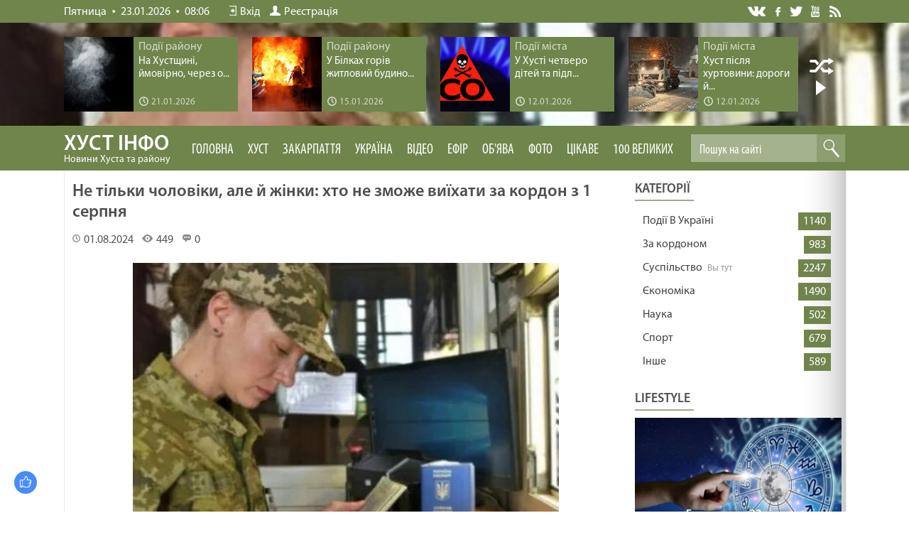

--- FILE ---
content_type: text/html; charset=UTF-8
request_url: https://khustinfo.com/blog/ne_tilki_choloviki_ale_j_zhinki_khto_ne_zmozhe_vijikhati_za_kordon_z_1_serpnja/2024-08-01-7197
body_size: 18852
content:
<!DOCTYPE html>
<html>
<head>
<meta charset="utf-8" />
<title>Не тільки чоловіки, але й жінки: хто не зможе виїхати за кордон з 1 серпня | Новини Хуста, Закарпаття, України та світу</title>
<meta name="description" content="З 1 серпня 2024 року набули чинності нові правила бронювання та відстрочки, через що частина військовозобов&rsquo;язаних чоловіків втратять відстрочку та можливість перетину кордону, що викликало хвилю запитань та чуток щодо можливих обмежень для жінок." />
<meta name="keywords" content="новини України, новини в світі, новини Россії, новини" />
<link rel="canonical" href="https://khustinfo.com/blog/ne_tilki_choloviki_ale_j_zhinki_khto_ne_zmozhe_vijikhati_za_kordon_z_1_serpnja/2024-08-01-7197" />
<link rel="image_src" href="https://khustinfo.com/_bl/71/72119929.jpg" />
 <link rel="preload" as="image" href="https://khustinfo.com/_bl/71/72119929.jpg" /> 
 <meta property="og:type" content="article" />
 <meta property="og:url" content="https://khustinfo.com/blog/ne_tilki_choloviki_ale_j_zhinki_khto_ne_zmozhe_vijikhati_za_kordon_z_1_serpnja/2024-08-01-7197" />
 <meta property="og:title" content="Не тільки чоловіки, але й жінки: хто не зможе виїхати за кордон з 1 серпня" />
 <meta property="og:description" content="" />
 <meta property="og:image" content="https://khustinfo.com/_bl/71/72119929.jpg" />
 <meta property="og:site_name" content="khustinfo">
<meta https-equiv="X-UA-Compatible" content="IE=edge" />
<meta name="viewport" content="width=device-width, initial-scale=1.0" />
<link rel="stylesheet" href="/css/style.css?v=2374" />
<meta name="referrer" content="always">
 
<!-- Global site tag (gtag.js) - Google Analytics -->
<script async src="https://www.googletagmanager.com/gtag/js?id=UA-65759590-9"></script>
<script>
 window.dataLayer = window.dataLayer || [];
 function gtag(){dataLayer.push(arguments);}
 gtag('js', new Date());

 gtag('config', 'UA-65759590-9');
</script> 

<script async src="https://pagead2.googlesyndication.com/pagead/js/adsbygoogle.js?client=ca-pub-8269946166723809"
 crossorigin="anonymous"></script> 
 

	<link rel="stylesheet" href="/.s/src/base.min.css?v=221108" />
	<link rel="stylesheet" href="/.s/src/layer7.min.css?v=221108" />

	<script src="/.s/src/jquery-1.12.4.min.js"></script>
	
	<script src="/.s/src/uwnd.min.js?v=221108"></script>
	<link rel="stylesheet" href="/.s/src/ulightbox/ulightbox.min.css" />
	<link rel="stylesheet" href="/.s/src/socCom.min.css" />
	<link rel="stylesheet" href="/.s/src/social.css" />
	<script src="/.s/src/ulightbox/ulightbox.min.js"></script>
	<script src="/.s/src/socCom.min.js"></script>
	<script src="//sys000.ucoz.net/cgi/uutils.fcg?a=soc_comment_get_data&site=2khustinfo"></script>
	<script>
/* --- UCOZ-JS-DATA --- */
window.uCoz = {"module":"blog","country":"US","uLightboxType":1,"ssid":"712227114477376060110","language":"uk","site":{"host":"khustinfo.at.ua","domain":"khustinfo.com","id":"2khustinfo"},"sign":{"210178":"Зауваження","7251":"Запитаний контент не може бути завантажений<br/>Будь ласка, спробуйте пізніше.","7252":"Попередній","7253":"Розпочати слайдшоу","10075":"Обов'язкові для вибору","7254":"Змінити розмір","3238":"Опції","5458":"Уперед","3125":"Закрити","7287":"Перейти на сторінку з фотографією.","5255":"Помічник"},"layerType":7};
/* --- UCOZ-JS-CODE --- */

		function eRateEntry(select, id, a = 65, mod = 'blog', mark = +select.value, path = '', ajax, soc) {
			if (mod == 'shop') { path = `/${ id }/edit`; ajax = 2; }
			( !!select ? confirm(select.selectedOptions[0].textContent.trim() + '?') : true )
			&& _uPostForm('', { type:'POST', url:'/' + mod + path, data:{ a, id, mark, mod, ajax, ...soc } });
		}

		function updateRateControls(id, newRate) {
			let entryItem = self['entryID' + id] || self['comEnt' + id];
			let rateWrapper = entryItem.querySelector('.u-rate-wrapper');
			if (rateWrapper && newRate) rateWrapper.innerHTML = newRate;
			if (entryItem) entryItem.querySelectorAll('.u-rate-btn').forEach(btn => btn.remove())
		}
 function uSocialLogin(t) {
			var params = {"google":{"height":600,"width":700},"facebook":{"width":950,"height":520}};
			var ref = escape(location.protocol + '//' + ('khustinfo.com' || location.hostname) + location.pathname + ((location.hash ? ( location.search ? location.search + '&' : '?' ) + 'rnd=' + Date.now() + location.hash : ( location.search || '' ))));
			window.open('/'+t+'?ref='+ref,'conwin','width='+params[t].width+',height='+params[t].height+',status=1,resizable=1,left='+parseInt((screen.availWidth/2)-(params[t].width/2))+',top='+parseInt((screen.availHeight/2)-(params[t].height/2)-20)+'screenX='+parseInt((screen.availWidth/2)-(params[t].width/2))+',screenY='+parseInt((screen.availHeight/2)-(params[t].height/2)-20));
			return false;
		}
		function TelegramAuth(user){
			user['a'] = 9; user['m'] = 'telegram';
			_uPostForm('', {type: 'POST', url: '/index/sub', data: user});
		}
function loginPopupForm(params = {}) { new _uWnd('LF', ' ', -250, -100, { closeonesc:1, resize:1 }, { url:'/index/40' + (params.urlParams ? '?'+params.urlParams : '') }) }
/* --- UCOZ-JS-END --- */
</script>

	<style>.UhideBlock{display:none; }</style>
	<script type="text/javascript">new Image().src = "//counter.yadro.ru/hit;noadsru?r"+escape(document.referrer)+(screen&&";s"+screen.width+"*"+screen.height+"*"+(screen.colorDepth||screen.pixelDepth))+";u"+escape(document.URL)+";"+Date.now();</script>
</head>
<body>

<!--U1AHEADER1Z--><header>
<div class="top">
<div class="wrapper">

 <div class="top-info"><span>Пятница</span> <i></i> <span>23.01.2026</span> <i></i> 08:06</div>

 <div class="top-links">

 <a href="/index/1"><i class="top-links-auth"></i>Вхід</a>
 <a href="/register"><i class="top-links-reg"></i>Реєстрація</a>

 </div>
 
<div class="top-soc">
<a href="" class="soc-vk" title="Мы в Вконтакте" target="_blank">VK</a>
<a href="https://www.facebook.com/khustinfo/" class="soc-fb" title="Мы на Фейсбуке" target="_blank">Facebook</a>
<a href="https://twitter.com/khustinfo" class="soc-twitter" title="Мы в Твиттере" target="_blank">Twitter</a>
<a href="https://www.youtube.com/channel/UCJi5-v0BLEkFqizQg7rQJGQ/featured" class="soc-youtube" title="Мы на Ютюбе" target="_blank">YouTube</a>
<a href="/news/rss" class="soc-rss" title="Лента сайта" target="_blank">Лента</a>
</div>

</div>
</div>

 
<div class="rnd-news-all">
<div class="rnd-news-wrapper"> 
 <div class="slide-list">
 <div class="slide-wrap">
 <div class="slide-item">  <div class="rnd-news">  <div class="rnd-news-image"><a href="https://khustinfo.com/news/na_khustshhini_jmovirno_cherez_otruennja_chadnim_gazom_zaginuli_troe_ljudej/2026-01-21-5450"><img src="https://khustinfo.com/_nw/54/85527182.jpg"></a></div>  <div class="rnd-news-info">  <div class="rnd-news-cat">Події району</div>  <div class="rnd-news-title"><a href="https://khustinfo.com/news/na_khustshhini_jmovirno_cherez_otruennja_chadnim_gazom_zaginuli_troe_ljudej/2026-01-21-5450">На Хустщині, ймовірно, через о...</a></div>  <div class="rnd-news-time" title="Добавили 21.01.2026 в 15:52"><i></i>21.01.2026</div>  </div> </div>  </div><div class="slide-item">  <div class="rnd-news">  <div class="rnd-news-image"><a href="https://khustinfo.com/news/u_bilkakh_goriv_zhitlovij_budinok/2026-01-15-5449"><img src="https://khustinfo.com/_nw/54/04705130.jpg"></a></div>  <div class="rnd-news-info">  <div class="rnd-news-cat">Події району</div>  <div class="rnd-news-title"><a href="https://khustinfo.com/news/u_bilkakh_goriv_zhitlovij_budinok/2026-01-15-5449">У Білках горів житловий будино...</a></div>  <div class="rnd-news-time" title="Добавили 15.01.2026 в 18:47"><i></i>15.01.2026</div>  </div> </div>  </div><div class="slide-item">  <div class="rnd-news">  <div class="rnd-news-image"><a href="https://khustinfo.com/news/u_khusti_chetvero_ditej_ta_pidlitkiv_otrujilisja_chadnim_gazom_shho_vidomo_pro_jikhnij_stan/2026-01-12-5448"><img src="https://khustinfo.com/_nw/54/02432462.jpg"></a></div>  <div class="rnd-news-info">  <div class="rnd-news-cat">Події міста</div>  <div class="rnd-news-title"><a href="https://khustinfo.com/news/u_khusti_chetvero_ditej_ta_pidlitkiv_otrujilisja_chadnim_gazom_shho_vidomo_pro_jikhnij_stan/2026-01-12-5448">​У Хусті четверо дітей та підл...</a></div>  <div class="rnd-news-time" title="Добавили 12.01.2026 в 16:33"><i></i>12.01.2026</div>  </div> </div>  </div><div class="slide-item">  <div class="rnd-news">  <div class="rnd-news-image"><a href="https://khustinfo.com/news/khust_pislja_khurtovini_dorogi_j_trotuari_rozchishhajut_cilodobovo/2026-01-12-5447"><img src="https://khustinfo.com/_nw/54/35046962.jpg"></a></div>  <div class="rnd-news-info">  <div class="rnd-news-cat">Події міста</div>  <div class="rnd-news-title"><a href="https://khustinfo.com/news/khust_pislja_khurtovini_dorogi_j_trotuari_rozchishhajut_cilodobovo/2026-01-12-5447">Хуст після хуртовини: дороги й...</a></div>  <div class="rnd-news-time" title="Добавили 12.01.2026 в 16:30"><i></i>12.01.2026</div>  </div> </div>  </div><div class="slide-item">  <div class="rnd-news">  <div class="rnd-news-image"><a href="https://khustinfo.com/news/u_dragovi_na_khustshhini_zagorilasja_gospodarska_sporuda_pozhezhu_likviduvali_za_piv_godini/2026-01-09-5446"><img src="https://khustinfo.com/_nw/54/63550979.jpg"></a></div>  <div class="rnd-news-info">  <div class="rnd-news-cat">Події району</div>  <div class="rnd-news-title"><a href="https://khustinfo.com/news/u_dragovi_na_khustshhini_zagorilasja_gospodarska_sporuda_pozhezhu_likviduvali_za_piv_godini/2026-01-09-5446">У Драгові на Хустщині загоріла...</a></div>  <div class="rnd-news-time" title="Добавили 09.01.2026 в 21:01"><i></i>09.01.2026</div>  </div> </div>  </div><div class="slide-item">  <div class="rnd-news">  <div class="rnd-news-image"><a href="https://khustinfo.com/news/u_khusti_zavdjaki_pilnosti_susida_vdalosja_vrjatuvati_zhitlovi_budinki_vid_pozhezhi/2026-01-02-5445"><img src="https://khustinfo.com/_nw/54/43058260.jpg"></a></div>  <div class="rnd-news-info">  <div class="rnd-news-cat">Події міста</div>  <div class="rnd-news-title"><a href="https://khustinfo.com/news/u_khusti_zavdjaki_pilnosti_susida_vdalosja_vrjatuvati_zhitlovi_budinki_vid_pozhezhi/2026-01-02-5445">У Хусті завдяки пильності сусі...</a></div>  <div class="rnd-news-time" title="Добавили 02.01.2026 в 16:57"><i></i>02.01.2026</div>  </div> </div>  </div>
 </div>
 <div class="clear"></div>
 </div> 
 <div name="next" class="navy next-slide"></div>
 <div class="auto play"></div>
</div>
</div>
 
 

<div class="subtop">
 <div class="wrapper"> 
 <div class="wrapper-menu">
 <img class="mobile-menu" src="/images/menu.svg" alt="Menu" onclick="$('.header-menu').toggleClass('open');">
 <a href="/" class="logo">ХУСТ інфо<p>Новини Хуста та району</p></a> 
 
 <div class="header-menu">
<ul>
<li><a href="//khustinfo.com/">Головна</a></li> 

 <li><a class="clink" href="/news/">Хуст</a>
 <ul class="max-menu">
 <li>
 <div class="max-menu-views">
 <div class="top-news-inf">  <div class="top-nf-image"><a href="https://khustinfo.com/news/na_khustshhini_jmovirno_cherez_otruennja_chadnim_gazom_zaginuli_troe_ljudej/2026-01-21-5450"><img src="https://khustinfo.com/_nw/54/s85527182.jpg"></a></div>  <div class="top-nf-title"><a href="https://khustinfo.com/news/na_khustshhini_jmovirno_cherez_otruennja_chadnim_gazom_zaginuli_troe_ljudej/2026-01-21-5450"><span>21.01.2026</span> На Хустщині, ймовірно, через отруєння чадним газом загинули троє людей</a></div> </div><div class="top-news-inf">  <div class="top-nf-image"><a href="https://khustinfo.com/news/u_bilkakh_goriv_zhitlovij_budinok/2026-01-15-5449"><img src="https://khustinfo.com/_nw/54/s04705130.jpg"></a></div>  <div class="top-nf-title"><a href="https://khustinfo.com/news/u_bilkakh_goriv_zhitlovij_budinok/2026-01-15-5449"><span>15.01.2026</span> У Білках горів житловий будинок</a></div> </div><div class="top-news-inf">  <div class="top-nf-image"><a href="https://khustinfo.com/news/u_khusti_chetvero_ditej_ta_pidlitkiv_otrujilisja_chadnim_gazom_shho_vidomo_pro_jikhnij_stan/2026-01-12-5448"><img src="https://khustinfo.com/_nw/54/s02432462.jpg"></a></div>  <div class="top-nf-title"><a href="https://khustinfo.com/news/u_khusti_chetvero_ditej_ta_pidlitkiv_otrujilisja_chadnim_gazom_shho_vidomo_pro_jikhnij_stan/2026-01-12-5448"><span>12.01.2026</span> ​У Хусті четверо дітей та підлітків отруїлися чадним газом: що відомо про їхній стан</a></div> </div><div class="top-news-inf">  <div class="top-nf-image"><a href="https://khustinfo.com/news/khust_pislja_khurtovini_dorogi_j_trotuari_rozchishhajut_cilodobovo/2026-01-12-5447"><img src="https://khustinfo.com/_nw/54/s35046962.jpg"></a></div>  <div class="top-nf-title"><a href="https://khustinfo.com/news/khust_pislja_khurtovini_dorogi_j_trotuari_rozchishhajut_cilodobovo/2026-01-12-5447"><span>12.01.2026</span> Хуст після хуртовини: дороги й тротуари розчищають цілодобово</a></div> </div>
 </div>
 </li>
 </ul>
</li>

<li><a class="clink" href="/publ">Закарпаття</a>
 <ul class="max-menu">
 <li>
 <div class="max-menu-views">
 <div class="top-news-inf">  <div class="top-nf-image"><a href="https://khustinfo.com/publ/suspilstvo/nezvichni_gosti_na_miskikh_richkakh_zakarpattja/3-1-0-11582"><img src="/_pu/115/05693675.jpg"></a></div>  <div class="top-nf-title"><a href="https://khustinfo.com/publ/suspilstvo/nezvichni_gosti_na_miskikh_richkakh_zakarpattja/3-1-0-11582"><span>21.01.2026</span> Незвичні гості на міських річках Закарпаття</a></div> </div><div class="top-news-inf">  <div class="top-nf-image"><a href="https://khustinfo.com/publ/suspilstvo/ozheledicja_trivatime_do_24_sichnja_poperedzhennja_dlja_vodijiv_zakarpattja/3-1-0-11581"><img src="/_pu/115/15686796.jpg"></a></div>  <div class="top-nf-title"><a href="https://khustinfo.com/publ/suspilstvo/ozheledicja_trivatime_do_24_sichnja_poperedzhennja_dlja_vodijiv_zakarpattja/3-1-0-11581"><span>20.01.2026</span> Ожеледиця триватиме до 24 січня: попередження для водіїв Закарпаття</a></div> </div><div class="top-news-inf">  <div class="top-nf-image"><a href="https://khustinfo.com/publ/nadzvichajne/nebo_nad_svaljavoju_zasjajalo_poljarnim_sjajvom/1-1-0-11580"><img src="/_pu/115/27592008.jpg"></a></div>  <div class="top-nf-title"><a href="https://khustinfo.com/publ/nadzvichajne/nebo_nad_svaljavoju_zasjajalo_poljarnim_sjajvom/1-1-0-11580"><span>20.01.2026</span> Небо над Свалявою засяяло полярним сяйвом</a></div> </div><div class="top-news-inf">  <div class="top-nf-image"><a href="https://khustinfo.com/publ/nadzvichajne/u_mukachevi_pojizd_zbiv_cholovika_jakij_perekhodiv_koliju/1-1-0-11579"><img src="/_pu/115/19394985.jpg"></a></div>  <div class="top-nf-title"><a href="https://khustinfo.com/publ/nadzvichajne/u_mukachevi_pojizd_zbiv_cholovika_jakij_perekhodiv_koliju/1-1-0-11579"><span>20.01.2026</span> У Мукачеві поїзд збив чоловіка, який переходив колію</a></div> </div>
 </div>
 </li>
 </ul> 
 </li>

<li><a class="clink" href="/blog">Україна</a>
<ul class="max-menu">
 <li>
 <div class="max-menu-views">
 <div class="top-news-inf">  <div class="top-nf-image"><a href="https://khustinfo.com/blog/dvoe_18_richnikh_lizhnikiv_zablukali_pid_chas_katannja_u_karpatakh/2026-01-09-7802"><img src="/_bl/78/02293806.jpg"></a></div>  <div class="top-nf-title"><a href="https://khustinfo.com/blog/dvoe_18_richnikh_lizhnikiv_zablukali_pid_chas_katannja_u_karpatakh/2026-01-09-7802"><span>09.01.2026</span> Двоє 18-річних лижників заблукали під час катання у Карпатах</a></div> </div><div class="top-news-inf">  <div class="top-nf-image"><a href="https://khustinfo.com/blog/u_slovachchini_rozshukujut_zniklogo_46_richnogo_zakarpatcja/2026-01-05-7801"><img src="/_bl/78/12449790.jpg"></a></div>  <div class="top-nf-title"><a href="https://khustinfo.com/blog/u_slovachchini_rozshukujut_zniklogo_46_richnogo_zakarpatcja/2026-01-05-7801"><span>05.01.2026</span> У Словаччині розшукують зниклого 46-річного закарпатця</a></div> </div><div class="top-news-inf">  <div class="top-nf-image"><a href="https://khustinfo.com/blog/moroz_i_snig_poshuki_ukrajincja_jakij_zablukav_u_rumunskikh_gorakh_timchasovo_prizupineni/2025-11-12-7800"><img src="/_bl/78/86040026.jpg"></a></div>  <div class="top-nf-title"><a href="https://khustinfo.com/blog/moroz_i_snig_poshuki_ukrajincja_jakij_zablukav_u_rumunskikh_gorakh_timchasovo_prizupineni/2025-11-12-7800"><span>12.11.2025</span> Мороз і сніг: Пошуки українця, який заблукав у румунських горах, тимчасово призупинені</a></div> </div><div class="top-news-inf">  <div class="top-nf-image"><a href="https://khustinfo.com/blog/shhe_na_dvokh_lokacijakh_u_karpatakh_rozdilili_zemlju_pid_vitrjaki/2025-11-03-7799"><img src="/_bl/77/62673272.jpg"></a></div>  <div class="top-nf-title"><a href="https://khustinfo.com/blog/shhe_na_dvokh_lokacijakh_u_karpatakh_rozdilili_zemlju_pid_vitrjaki/2025-11-03-7799"><span>03.11.2025</span> Ще на двох локаціях у Карпатах розділили землю під вітряки</a></div> </div>
 </div>
 </li>
 </ul> 
 </li> 
 <li><a href="/video">Відео</a>
 <ul class="max-menu">
 <li>
 <div class="max-menu-views">
 <link type="text/css" rel="StyleSheet" href="/_st/video.css" /><div class="top-news-inf">    <div class="top-nf-title"><a href="/video/vip/13367/youtube_kanali/lipiti_znovu_1510_majtesja_fajno"><span>24.02.2025</span> ЛІПИТИ ЗНОВУ /1510/ Майтеся файно</a></div> </div><div class="top-news-inf">    <div class="top-nf-title"><a href="/video/vip/13366/youtube_kanali/viroshhuvannja_ljudej_1509_majtesja_fajno"><span>24.02.2025</span> ВИРОЩУВАННЯ ЛЮДЕЙ /1509/ Майтеся файно</a></div> </div><div class="top-news-inf">    <div class="top-nf-title"><a href="/video/vip/13365/youtube_kanali/biblija_zminjue_1508_majtesja_fajno"><span>24.02.2025</span> БІБЛІЯ ЗМІНЮЄ /1508/ Майтеся файно</a></div> </div><div class="top-news-inf">    <div class="top-nf-title"><a href="/video/vip/13364/youtube_kanali/zadovolena_cikavist_1507_majtesja_fajno"><span>24.02.2025</span> ЗАДОВОЛЕНА ЦІКАВІСТЬ /1507/ Майтеся файно</a></div> </div>
 </div>
 </li>
 </ul> 
 </li> 


 <li><a href="//khustinfo.com/video/vic/prjamij_efir">Ефір</a></li> 
 <li><a href="//khustinfo.com/board/">Об'ява</a></li>

 <li><a href="//khustinfo.com/photo/">Фото</a>
 <ul class="max-menu">
 <li>
 <div class="max-menu-views">
 <div class="top-news-inf">    <div class="top-nf-title"><a href=""><span>29.11.2020</span> </a></div> </div><div class="top-news-inf">    <div class="top-nf-title"><a href=""><span>21.05.2019</span> </a></div> </div><div class="top-news-inf">    <div class="top-nf-title"><a href=""><span>17.04.2019</span> </a></div> </div><div class="top-news-inf">    <div class="top-nf-title"><a href=""><span>17.04.2019</span> </a></div> </div>
 </div>
 </li>
 </ul> 
 </li> 
 <!-- Выпадающее меню -->
 <li class="common-menu"><a class="clink" href="//khustinfo.com/lifestyle/">Цікаве</a>
 <ul> 
 <!-- Суб меню -->
 <li><a href="//khustinfo.com/lifestyle/poradi/9">Поради</a>
 <ul>
 <li><a href="//khustinfo.com/lifestyle/poradi/dim/18">Дім</a></li> 
 <li><a href="//khustinfo.com/lifestyle/poradi/sim_ja/19">Сім’я</a></li> 
 <li><a href="//khustinfo.com/lifestyle/poradi/zdorov_ja/20">Здоров’я</a></li>
 <li><a href="//khustinfo.com/lifestyle/poradi/krasa/21">Краса</a></li> 
 <li><a href="//khustinfo.com/lifestyle/poradi/moda/22">Мода</a></li> 
 <li><a href="//khustinfo.com/lifestyle/poradi/vidpochinok/23">Відпочинок</a></li>
 <li><a href="//khustinfo.com/lifestyle/poradi/biznes/24">Бізнес</a></li>
 <li><a href="//khustinfo.com/lifestyle/poradi/tekhno/25">Техно</a></li> 
 <li><a href="//khustinfo.com/lifestyle/poradi/dacha/26">Дача</a></li> 
 <li><a href="//khustinfo.com/lifestyle/poradi/inshe/27">інше</a></li> 
 </ul>
 </li> 
 <!-- Суб меню -->
 <li><a href="//khustinfo.com/lifestyle/kulinarija/42">Кулінарія</a>
 <ul>
 <li><a href="//khustinfo.com/lifestyle/kulinarija/pershi_stravi/43">Перші страви</a></li> 
 <li><a href="//khustinfo.com/lifestyle/kulinarija/drugi_stravi/44">Другі страви</a></li> 
 <li><a href="//khustinfo.com/lifestyle/kulinarija/zakuski/45">Закуски</a></li>
 <li><a href="//khustinfo.com/lifestyle/kulinarija/deserti/46">Десерти</a></li> 
 <li><a href="//khustinfo.com/lifestyle/kulinarija/napoji/47">Напої</a></li> 
 </ul>
 </li> 
 <!-- Суб меню -->
 <li><a href="//khustinfo.com/lifestyle/goroskop/14">Гороскоп</a>
 <ul>
 <li><a href="//khustinfo.com/lifestyle/goroskop/goroskop_na_den/15">На день</a></li> 
 <li><a href="//khustinfo.com/lifestyle/goroskop/goroskop_na_tizhden/16">На тиждень</a></li> 
 <li><a href="//khustinfo.com/lifestyle/goroskop/erotichnij_goroskop/17">Еротичний</a></li> 
 </ul>
 </li> 
 <!-- Суб меню -->
 <li><a href="//khustinfo.com/lifestyle/kurs_valjut/31">Гроші</a>
 <ul>
 <li><a href="//khustinfo.com/lifestyle/kurs_valjut/kurs_valjut_na_sogodni/32">Курс валют</a></li> 
 <li><a href="//khustinfo.com/lifestyle/kurs_valjut/groshi/33">Все про гроші</a></li> 
 </ul>
 </li> 
 <!-- Суб меню -->
 <li><a href="//khustinfo.com/lifestyle/den_angela/28">День ангела</a>
 <ul>
 <li><a href="//khustinfo.com/lifestyle/den_angela/den_angela_na_sogodni/29">Привітання</a></li> 
 <li><a href="//khustinfo.com/lifestyle/den_angela/jakij_sogodni_den/30">Св’ято сьогодні</a></li> 
 </ul>
 </li>
 
 <!-- Суб меню -->
 <li><a href="//khustinfo.com/lifestyle/dukhovnist/39">Духовність</a><ul> 
 <li><a href="//khustinfo.com/lifestyle/dukhovnist/zhitija_svjatikh/40">Житія святих</a></li> 
 </ul>
</li> 
 
 <li><a href="//khustinfo.com/lifestyle/pogoda/12">Погода</a></li> 
 <li><a href="/video">Нове відео</a></li>
 
 <!-- Суб меню -->
 <li><a href="//khustinfo.com/lifestyle/">Різне</a><ul>
 <li><a href="//khustinfo.com/lifestyle/rizne/cikavo_znati/54">Цікаво знати</a></li> 
 <li><a href="//khustinfo.com/lifestyle/den_angela/den_angela_na_sogodni/36">Анекдоти</a></li> 
 <li><a href="//khustinfo.com/lifestyle/den_angela/jakij_sogodni_den/35">Різне</a></li> 
 </ul>
</li>

</ul>

<li class="common-menu"><a href="https://khustinfo.com/lifestyle/100_velikikh/48">100 Великих</a>
 <ul> 
 <!-- Суб меню -->
 <li><a href="//khustinfo.com/lifestyle/100_velikikh/100_velikikh_avantjuristiv/49">Авантюристів</a></li>
 <li><a href="//khustinfo.com/lifestyle/100_velikikh/100_velikikh_avantjuristiv/50">Авіакатастроф</a></li>
 <li><a href="//khustinfo.com/lifestyle/100_velikikh/100_velikikh_admiraliv/51">Адміралів</a></li>
 <li><a href="//khustinfo.com/lifestyle/100_velikikh/100_velikikh_akterov/52">Акторів</a></li> 
 <li><a href="//khustinfo.com/lifestyle/100_velikikh/100_velikikh_aristokrativ/53">Аристократів</a></li> 
 <li><a href="//khustinfo.com/lifestyle/100_velikikh/100_velikikh_arkheologichnikh_vidkrittiv/55">Археологічних відкриттів</a></li>
 <li><a href="//khustinfo.com/lifestyle/100_velikikh/100_velikikh_arkhitektoriv/56">Архітекторів</a></li> 
 <li><a href="//khustinfo.com/lifestyle/100_velikikh/100_velikikh_afer/57">Афер</a></li>
 <li><a href="//khustinfo.com/lifestyle/100_velikikh/100_velikikh_biblijnikh_personazhiv/58">Біблійних персонажів</a></li>
 <li><a href="//khustinfo.com/lifestyle/100_velikikh/100_velikikh_biblijnikh_personazhiv/59">Битв</a></li> 
</div> 
 
 <div class="search">
<div class="search-view">
<form onsubmit="this.sfSbm.disabled=true" method="get" style="margin:0" action="/search/">
<input type="text" placeholder="Пошук на сайті" name="q" maxlength="50" size="20" class="queryField" />
<input type="submit" class="searchSbmFl" name="sfSbm" value="Знайти" />
</form>
</div>
</div>

</div>
</div>
</div>
 
  
 
<div class="headerbg">
 
<div class="headerbg-full"><img src="/_bl/71/72119929.jpg"></div>

 </div>
 
 

</header>

<!--/U1AHEADER1Z-->

<div class="clr"></div>


<div class="main">
 <div class="wrapper">
 <div class="contentbg">

<div class="content">
<script type="text/javascript" src="//khustinfo.com/rtr/3"></script>
 <h1 class="news-full-title">Не тільки чоловіки, але й жінки: хто не зможе виїхати за кордон з 1 серпня</h1>
 
 <div class="news-full-detals">
 <div class="news-full-author">
 <a href="javascript:;" rel="nofollow" onclick="window.open('/index/8-18', 'up18', 'scrollbars=1,top=0,left=0,resizable=1,width=700,height=375'); return false;$"><div class=""></div><span class=""></span></a>
 </div>
 
 <div class="news-stat-date" title="Добавлено 01.08.2024 в 12:55"><i></i>01.08.2024</div>
 <div class="news-stat-reads"><i></i>449</div>
 <div class="news-stat-com"><i></i>0</div>
 
 </div>
 
<div class="news-full-info">
 <p style="text-align: center;"><!--IMG1--><img style="margin:0;padding:0;border:0;" src="/_bl/71/72119929.jpg" align="" /><!--IMG1--></p>

<p>З 1 серпня 2024 року набули чинності нові правила бронювання та відстрочки, через що частина військовозобов&rsquo;язаних чоловіків втратять відстрочку та можливість перетину кордону, що викликало хвилю запитань та чуток щодо можливих обмежень для жінок.<br />
&nbsp;</p>

<p>Речник ДПСУ Андрій Демченко в&nbsp;етері&nbsp;телемарафону наголосив, що правила перетину кордону військовозобов&rsquo;язаними не змінювалися, передає 24 Канал.<br />
&nbsp;</p>

<p>Державна прикордонна служба України (ДПСУ) оперативно прокоментувала ситуацію та запевнила, що правила перетину кордону для жінок не змінюються.<br />
&nbsp;</p>

<h2 id="h-що-змінилося-для-чоловіків">Що змінилося для чоловіків</h2>
&nbsp;

<p>З 1 серпня низка категорій військовозобов&rsquo;язаних чоловіків втратила відстрочку від мобілізації, що відповідно обмежує їх можливість виїхати за кордон. Йдеться про студентів та аспірантів заочної форми навчання, багатодітних батьків, які не сплачують аліменти тощо.<br />
&nbsp;</p>

<h2 id="h-а-як-щодо-жінок">А як щодо жінок</h2>
&nbsp;

<p>Для жінок-військовозобов&rsquo;язаних умови перетину кордону залишились незмінними. Вони можуть виїжджати за кордон на загальних підставах.<br />
&nbsp;</p>

<h3 id="h-чому-з-явилися-такі-чутки">Чому з&rsquo;явилися такі чутки</h3>
&nbsp;

<p>Імовірно, причиною поширення чуток є загальна невизначеність та тривожність, пов&rsquo;язані з воєнним станом. Крім того, деякі медіа та соцмережі намагаються маніпулювати інформацією, поширюючи неправдиві дані.</p>
 </div>
 
 


 <div class="dopinfmat-2"><div class="dopinfmat-2rating">
		<style type="text/css">
			.u-star-rating-16 { list-style:none; margin:0px; padding:0px; width:80px; height:16px; position:relative; background: url('/.s/t/1322/rating.png') top left repeat-x }
			.u-star-rating-16 li{ padding:0px; margin:0px; float:left }
			.u-star-rating-16 li a { display:block;width:16px;height: 16px;line-height:16px;text-decoration:none;text-indent:-9000px;z-index:20;position:absolute;padding: 0px;overflow:hidden }
			.u-star-rating-16 li a:hover { background: url('/.s/t/1322/rating.png') left center;z-index:2;left:0px;border:none }
			.u-star-rating-16 a.u-one-star { left:0px }
			.u-star-rating-16 a.u-one-star:hover { width:16px }
			.u-star-rating-16 a.u-two-stars { left:16px }
			.u-star-rating-16 a.u-two-stars:hover { width:32px }
			.u-star-rating-16 a.u-three-stars { left:32px }
			.u-star-rating-16 a.u-three-stars:hover { width:48px }
			.u-star-rating-16 a.u-four-stars { left:48px }
			.u-star-rating-16 a.u-four-stars:hover { width:64px }
			.u-star-rating-16 a.u-five-stars { left:64px }
			.u-star-rating-16 a.u-five-stars:hover { width:80px }
			.u-star-rating-16 li.u-current-rating { top:0 !important; left:0 !important;margin:0 !important;padding:0 !important;outline:none;background: url('/.s/t/1322/rating.png') left bottom;position: absolute;height:16px !important;line-height:16px !important;display:block;text-indent:-9000px;z-index:1 }
		</style><script>
			var usrarids = {};
			function ustarrating(id, mark) {
				if (!usrarids[id]) {
					usrarids[id] = 1;
					$(".u-star-li-"+id).hide();
					_uPostForm('', { type:'POST', url:`/blog`, data:{ a:65, id, mark, mod:'blog', ajax:'2' } })
				}
			}
		</script><ul id="uStarRating7197" class="uStarRating7197 u-star-rating-16" title="Рейтинг: 5.0/2">
			<li id="uCurStarRating7197" class="u-current-rating uCurStarRating7197" style="width:100%;"></li><li class="u-star-li-7197"><a href="javascript:;" onclick="ustarrating('7197', 1)" class="u-one-star">1</a></li>
				<li class="u-star-li-7197"><a href="javascript:;" onclick="ustarrating('7197', 2)" class="u-two-stars">2</a></li>
				<li class="u-star-li-7197"><a href="javascript:;" onclick="ustarrating('7197', 3)" class="u-three-stars">3</a></li>
				<li class="u-star-li-7197"><a href="javascript:;" onclick="ustarrating('7197', 4)" class="u-four-stars">4</a></li>
				<li class="u-star-li-7197"><a href="javascript:;" onclick="ustarrating('7197', 5)" class="u-five-stars">5</a></li></ul></div>
</div>

 
 <div class="comments-view">
 
 <script>
				function spages(p, link) {
					!!link && location.assign(atob(link));
				}
			</script>
			<div id="comments"></div>
			<div id="newEntryT"></div>
			<div id="allEntries"></div>
			<div id="newEntryB"></div><script>
			
		Object.assign(uCoz.spam ??= {}, {
			config : {
				scopeID  : 0,
				idPrefix : 'comEnt',
			},
			sign : {
				spam            : 'Спам',
				notSpam         : 'Не спам',
				hidden          : 'Спам-повідомлення приховано.',
				shown           : 'Спам-повідомлення показано.',
				show            : 'Показати',
				hide            : 'Сховати',
				admSpam         : 'Разрешить жалобы',
				admSpamTitle    : 'Разрешить пользователям сайта помечать это сообщение как спам',
				admNotSpam      : 'Это не спам',
				admNotSpamTitle : 'Пометить как не-спам, запретить пользователям жаловаться на это сообщение',
			},
		})
		
		uCoz.spam.moderPanelNotSpamClick = function(elem) {
			var waitImg = $('<img align="absmiddle" src="/.s/img/fr/EmnAjax.gif">');
			var elem = $(elem);
			elem.find('img').hide();
			elem.append(waitImg);
			var messageID = elem.attr('data-message-id');
			var notSpam   = elem.attr('data-not-spam') ? 0 : 1; // invert - 'data-not-spam' should contain CURRENT 'notspam' status!

			$.post('/index/', {
				a          : 101,
				scope_id   : uCoz.spam.config.scopeID,
				message_id : messageID,
				not_spam   : notSpam
			}).then(function(response) {
				waitImg.remove();
				elem.find('img').show();
				if (response.error) {
					alert(response.error);
					return;
				}
				if (response.status == 'admin_message_not_spam') {
					elem.attr('data-not-spam', true).find('img').attr('src', '/.s/img/spamfilter/notspam-active.gif');
					$('#del-as-spam-' + messageID).hide();
				} else {
					elem.removeAttr('data-not-spam').find('img').attr('src', '/.s/img/spamfilter/notspam.gif');
					$('#del-as-spam-' + messageID).show();
				}
				//console.log(response);
			});

			return false;
		};

		uCoz.spam.report = function(scopeID, messageID, notSpam, callback, context) {
			return $.post('/index/', {
				a: 101,
				scope_id   : scopeID,
				message_id : messageID,
				not_spam   : notSpam
			}).then(function(response) {
				if (callback) {
					callback.call(context || window, response, context);
				} else {
					window.console && console.log && console.log('uCoz.spam.report: message #' + messageID, response);
				}
			});
		};

		uCoz.spam.reportDOM = function(event) {
			if (event.preventDefault ) event.preventDefault();
			var elem      = $(this);
			if (elem.hasClass('spam-report-working') ) return false;
			var scopeID   = uCoz.spam.config.scopeID;
			var messageID = elem.attr('data-message-id');
			var notSpam   = elem.attr('data-not-spam');
			var target    = elem.parents('.report-spam-target').eq(0);
			var height    = target.outerHeight(true);
			var margin    = target.css('margin-left');
			elem.html('<img src="/.s/img/wd/1/ajaxs.gif">').addClass('report-spam-working');

			uCoz.spam.report(scopeID, messageID, notSpam, function(response, context) {
				context.elem.text('').removeClass('report-spam-working');
				window.console && console.log && console.log(response); // DEBUG
				response.warning && window.console && console.warn && console.warn( 'uCoz.spam.report: warning: ' + response.warning, response );
				if (response.warning && !response.status) {
					// non-critical warnings, may occur if user reloads cached page:
					if (response.warning == 'already_reported' ) response.status = 'message_spam';
					if (response.warning == 'not_reported'     ) response.status = 'message_not_spam';
				}
				if (response.error) {
					context.target.html('<div style="height: ' + context.height + 'px; line-height: ' + context.height + 'px; color: red; font-weight: bold; text-align: center;">' + response.error + '</div>');
				} else if (response.status) {
					if (response.status == 'message_spam') {
						context.elem.text(uCoz.spam.sign.notSpam).attr('data-not-spam', '1');
						var toggle = $('#report-spam-toggle-wrapper-' + response.message_id);
						if (toggle.length) {
							toggle.find('.report-spam-toggle-text').text(uCoz.spam.sign.hidden);
							toggle.find('.report-spam-toggle-button').text(uCoz.spam.sign.show);
						} else {
							toggle = $('<div id="report-spam-toggle-wrapper-' + response.message_id + '" class="report-spam-toggle-wrapper" style="' + (context.margin ? 'margin-left: ' + context.margin : '') + '"><span class="report-spam-toggle-text">' + uCoz.spam.sign.hidden + '</span> <a class="report-spam-toggle-button" data-target="#' + uCoz.spam.config.idPrefix + response.message_id + '" href="javascript:;">' + uCoz.spam.sign.show + '</a></div>').hide().insertBefore(context.target);
							uCoz.spam.handleDOM(toggle);
						}
						context.target.addClass('report-spam-hidden').fadeOut('fast', function() {
							toggle.fadeIn('fast');
						});
					} else if (response.status == 'message_not_spam') {
						context.elem.text(uCoz.spam.sign.spam).attr('data-not-spam', '0');
						$('#report-spam-toggle-wrapper-' + response.message_id).fadeOut('fast');
						$('#' + uCoz.spam.config.idPrefix + response.message_id).removeClass('report-spam-hidden').show();
					} else if (response.status == 'admin_message_not_spam') {
						elem.text(uCoz.spam.sign.admSpam).attr('title', uCoz.spam.sign.admSpamTitle).attr('data-not-spam', '0');
					} else if (response.status == 'admin_message_spam') {
						elem.text(uCoz.spam.sign.admNotSpam).attr('title', uCoz.spam.sign.admNotSpamTitle).attr('data-not-spam', '1');
					} else {
						alert('uCoz.spam.report: unknown status: ' + response.status);
					}
				} else {
					context.target.remove(); // no status returned by the server - remove message (from DOM).
				}
			}, { elem: elem, target: target, height: height, margin: margin });

			return false;
		};

		uCoz.spam.handleDOM = function(within) {
			within = $(within || 'body');
			within.find('.report-spam-wrap').each(function() {
				var elem = $(this);
				elem.parent().prepend(elem);
			});
			within.find('.report-spam-toggle-button').not('.report-spam-handled').click(function(event) {
				if (event.preventDefault ) event.preventDefault();
				var elem    = $(this);
				var wrapper = elem.parents('.report-spam-toggle-wrapper');
				var text    = wrapper.find('.report-spam-toggle-text');
				var target  = elem.attr('data-target');
				target      = $(target);
				target.slideToggle('fast', function() {
					if (target.is(':visible')) {
						wrapper.addClass('report-spam-toggle-shown');
						text.text(uCoz.spam.sign.shown);
						elem.text(uCoz.spam.sign.hide);
					} else {
						wrapper.removeClass('report-spam-toggle-shown');
						text.text(uCoz.spam.sign.hidden);
						elem.text(uCoz.spam.sign.show);
					}
				});
				return false;
			}).addClass('report-spam-handled');
			within.find('.report-spam-remove').not('.report-spam-handled').click(function(event) {
				if (event.preventDefault ) event.preventDefault();
				var messageID = $(this).attr('data-message-id');
				del_item(messageID, 1);
				return false;
			}).addClass('report-spam-handled');
			within.find('.report-spam-btn').not('.report-spam-handled').click(uCoz.spam.reportDOM).addClass('report-spam-handled');
			window.console && console.log && console.log('uCoz.spam.handleDOM: done.');
			try { if (uCoz.manageCommentControls) { uCoz.manageCommentControls() } } catch(e) { window.console && console.log && console.log('manageCommentControls: fail.'); }

			return this;
		};
	
			uCoz.spam.handleDOM();
		</script>
			<script>
				(function() {
					'use strict';
					var commentID = ( /comEnt(\d+)/.exec(location.hash) || {} )[1];
					if (!commentID) {
						return window.console && console.info && console.info('comments, goto page', 'no comment id');
					}
					var selector = '#comEnt' + commentID;
					var target = $(selector);
					if (target.length) {
						$('html, body').animate({
							scrollTop: ( target.eq(0).offset() || { top: 0 } ).top
						}, 'fast');
						return window.console && console.info && console.info('comments, goto page', 'found element', selector);
					}
					$.get('/index/802', {
						id: commentID
					}).then(function(response) {
						if (!response.page) {
							return window.console && console.warn && console.warn('comments, goto page', 'no page within response', response);
						}
						spages(response.page);
						setTimeout(function() {
							target = $(selector);
							if (!target.length) {
								return window.console && console.warn && console.warn('comments, goto page', 'comment element not found', selector);
							}
							$('html, body').animate({
								scrollTop: ( target.eq(0).offset() || { top: 0 } ).top
							}, 'fast');
							return window.console && console.info && console.info('comments, goto page', 'scrolling to', selector);
						}, 500);
					}, function(response) {
						return window.console && console.error && console.error('comments, goto page', response.responseJSON);
					});
				})();
			</script>
		
 <div class="comments-selector"></div>
<form name="socail_details" id="socail_details" onsubmit="return false;">
						   <input type="hidden" name="social" value="">
						   <input type="hidden" name="data" value="">
						   <input type="hidden" name="id" value="7197">
						   <input type="hidden" name="ssid" value="712227114477376060110">
					   </form><div id="postFormContent" class="">
		<form method="post" name="addform" id="acform" action="/index/" onsubmit="return addcom(this)" class="blog-com-add" data-submitter="addcom"><script>
		function _dS(a){var b=a.split(''),c=b.pop();return b.map(function(d){var e=d.charCodeAt(0)-c;return String.fromCharCode(32>e?127-(32-e):e)}).join('')}
		var _y8M = _dS('Ansuzy%y~ujB\'mniijs\'%sfrjB\'xtx\'%{fqzjB\'8;9786:678\'%4C5');
		function addcom( form, data = {} ) {
			if (document.getElementById('addcBut')) {
				document.getElementById('addcBut').disabled = true;
			} else {
				try { document.addform.submit.disabled = true; } catch(e) {}
			}

			if (document.getElementById('eMessage')) {
				document.getElementById('eMessage').innerHTML = '<span style="color:#999"><img src="/.s/img/ma/m/і2.gif" border="0" align="absmiddle" width="13" height="13"> Йде передача даних...</span>';
			}

			_uPostForm(form, { type:'POST', url:'/index/', data })
			return false
		}
document.write(_y8M);</script>
				<div class="mc-widget">
					<script>
						var socRedirect = location.protocol + '//' + ('khustinfo.com' || location.hostname) + location.pathname + location.search + (location.hash && location.hash != '#' ? '#reloadPage,' + location.hash.substr(1) : '#reloadPage,gotoAddCommentForm' );
						socRedirect = encodeURIComponent(socRedirect);

						try{var providers = {};} catch (e) {}

						function socialRepost(entry_link, message) {
							console.log('Check witch Social network is connected.');

							var soc_type = jQuery("form#acform input[name='soc_type']").val();
							switch (parseInt(soc_type)) {
							case 101:
								console.log('101');
								var newWin = window.open('https://vk.com/share.php?url='+entry_link+'&description='+message+'&noparse=1','window','width=640,height=500,scrollbars=yes,status=yes');
							  break;
							case 102:
								console.log('102');
								var newWin = window.open('https://www.facebook.com/sharer/sharer.php?u='+entry_link+'&description='+encodeURIComponent(message),'window','width=640,height=500,scrollbars=yes,status=yes');
							  break;
							case 103:
								console.log('103');

							  break;
							case 104:
								console.log('104');

							  break;
							case 105:
								console.log('105');

							  break;
							case 106:
								console.log('106');

							  break;
							case 107:
								console.log('107');
								var newWin = window.open('https://twitter.com/intent/tweet?source=webclient&url='+entry_link+'&text='+encodeURIComponent(message)+'&callback=?','window','width=640,height=500,scrollbars=yes,status=yes');
							  break;
							case 108:
								console.log('108');

							  break;
							case 109:
								console.log('109');
								var newWin = window.open('https://plusone.google.com/_/+1/confirm?hl=en&url='+entry_link,'window','width=600,height=610,scrollbars=yes,status=yes');
							  break;
							}
						}

						function updateSocialDetails(type) {
							console.log('updateSocialDetails');
							jQuery.getScript('//sys000.ucoz.net/cgi/uutils.fcg?a=soc_comment_get_data&site=2khustinfo&type='+type, function() {
								jQuery("form#socail_details input[name='social']").val(type);
								jQuery("form#socail_details input[name=data]").val(data[type]);
								jQuery("form#acform input[name=data]").val(data[type]);
								_uPostForm('socail_details',{type:'POST',url:'/index/778', data:{'m':'1', 'vi_commID': '', 'catPath': ''}});
							});
						}

						function logoutSocial() {
							console.log('delete cookie');
							delete_msg_cookie();
							jQuery.getScript('//sys000.ucoz.net/cgi/uutils.fcg?a=soc_comment_clear_data&site=2khustinfo', function(){window.location.reload();});
						}

						function utf8_to_b64( str) {
							return window.btoa(encodeURIComponent( escape( str )));
						}

						function b64_to_utf8( str) {
							return unescape(decodeURIComponent(window.atob( str )));
						}

						function getCookie(c_name) {
							var c_value = " " + document.cookie;
							var c_start = c_value.indexOf(" " + c_name + "=");
							if (c_start == -1) {
								c_value = null;
							} else {
								c_start = c_value.indexOf("=", c_start) + 1;
								var c_end = c_value.indexOf(";", c_start);
								if (c_end == -1) {
									c_end = c_value.length;
								}
								c_value = unescape(c_value.substring(c_start,c_end));
							}
							return c_value;
						}

						var delete_msg_cookie = function() {
							console.log('delete_msg_cookie');
							document.cookie = 'msg=;expires=Thu, 01 Jan 1970 00:00:01 GMT;';
						};

						function preSaveMessage() {
							var msg = jQuery("form#acform textarea").val();
							if (msg.length > 0) {
								document.cookie = "msg="+utf8_to_b64(msg)+";"; //path="+window.location.href+";
							}
						}

						function googleAuthHandler(social) {
							if (!social) return
							if (!social.enabled || !social.handler) return

							social.window = window.open(social.url, '_blank', 'width=600,height=610');
							social.intervalId = setInterval(function(social) {
								if (social.window.closed) {
									clearInterval(social.intervalId)
									self.location.reload()
								}
							}, 1000, social)
						}

						

						(function(jq) {
							jq(document).ready(function() {
								
																
								jQuery(".uf-tooltip a.uf-tt-exit").attr('href','/index/10');
								console.log('ready - update details');
								console.log('scurrent', window.scurrent);
								if (typeof(window.scurrent) != 'undefined' && scurrent > 0 && data[scurrent]) {
									jQuery("#postFormContent").html('<div style="width:100%;text-align:center;padding-top:50px;"><img alt="" src="/.s/img/ma/m/i3.gif" border="0" width="220" height="19" /></div>');

									jQuery("form#socail_details input[name=social]").val(scurrent);
									jQuery("form#socail_details input[name=data]").val(data[scurrent]);
									updateSocialDetails(scurrent);
								}
								jQuery('a#js-ucf-start').on('click', function(event) {
									event.preventDefault();
									if (scurrent == 0) {
										window.open("//sys000.ucoz.net/cgi/uutils.fcg?a=soc_comment_auth",'SocialLoginWnd','width=500,height=350,resizable=yes,titlebar=yes');
									}
								});

								jQuery('#acform a.login-with').on('click', function(event) {
									event.preventDefault();
									let social = providers[ this.dataset.social ];

									if (typeof(social) != 'undefined' && social.enabled == 1) {
										if (social.handler) {
											social.handler(social);
										} else {
											// unetLoginWnd
											let newWin = window.open(social.url, "_blank", 'width=600,height=610,scrollbars=yes,status=yes');
										}
									}
								});
							});
						})(jQuery);
					</script>
				</div>
<div class="auth-form-bottom">
<div class="title-other"><h6>Залиш коментар</h6></div>
<div class="auth-fb-social"><a href="javascript:;" onclick="window.open('https://login.uid.me/?site=2khustinfo&d=khustinfo.com&ref='+escape(location.protocol + '//' + ('khustinfo.com' || location.hostname) + location.pathname + ((location.hash ? ( location.search ? location.search + '&' : '?' ) + 'rnd=' + Date.now() + location.hash : ( location.search || '' )))),'uidLoginWnd','width=580,height=450,resizable=yes,titlebar=yes');return false;" class="login-with uid" title="Увійти через uID" rel="nofollow"><i></i></a><a href="javascript:;" onclick="return uSocialLogin('facebook');" data-social="facebook" class="login-with facebook" title="Увійти через Facebook" rel="nofollow"><i></i></a><a href="javascript:;" onclick="return uSocialLogin('google');" data-social="google" class="login-with google" title="Увійти через Google" rel="nofollow"><i></i></a><p>Зайдіть на сайт</p></div>
<div class="auth-fb-add">
<div class="auth-noavatar"><img src="/images/none.png" alt="Нема фото"></div>
<div class="auth-fb-text"><textarea placeholder="Залиште ваш коментар..."></textarea></div>
</div>
<button onclick="preSaveMessage(); window.open('/index/800?ref='+window.location.href, 'SocialLoginWnd', 'width=500,height=410,resizable=yes,titlebar=yes');">Опубліковати</button>
</div>
<input type="hidden" name="ssid" value="712227114477376060110" />
				<input type="hidden" name="a"  value="36" />
				<input type="hidden" name="m"  value="1" />
				<input type="hidden" name="id" value="7197" />
				
				<input type="hidden" name="soc_type" id="csoc_type" />
				<input type="hidden" name="data" id="cdata" />
			</form>
		</div>

 
<div class="related-news">
 <div class="title-other"><h6>Схожі новини</h6></div>
 <div style="display:inline-block;padding:20px 0;width:100%;"><script type="text/javascript" src="//khustinfo.com/informer/27"></script></div> 
 
 </div> 
 
 </div>
</div>

<div class="blocks">
<!--U1CLEFTER1Z-->






<!-- <block5> -->

<div class="block">
 <div class="block-title"><h4><!-- <bt> -->Категорії<!-- </bt> --></h4></div>
 <div class="block-content"><!-- <bc> --><table border="0" cellspacing="1" cellpadding="0" width="100%" class="catsTable"><tr>
					<td style="width:100%" class="catsTd" valign="top" id="cid8">
						<a href="/blog/podiji/1-0-8" class="catName">Події В Україні</a>  <span class="catNumData" style="unicode-bidi:embed;">[1140]</span> 
					</td></tr><tr>
					<td style="width:100%" class="catsTd" valign="top" id="cid7">
						<a href="/blog/za_kordonom/1-0-7" class="catName">За кордоном</a>  <span class="catNumData" style="unicode-bidi:embed;">[983]</span> 
					</td></tr><tr>
					<td style="width:100%" class="catsTd" valign="top" id="cid1">
						<a href="/blog/zvezdy/1-0-1" class="catNameActive">Суспільство</a>  <span class="catNumData" style="unicode-bidi:embed;">[2247]</span> 
					</td></tr><tr>
					<td style="width:100%" class="catsTd" valign="top" id="cid2">
						<a href="/blog/pary/1-0-2" class="catName">Єкономіка</a>  <span class="catNumData" style="unicode-bidi:embed;">[1490]</span> 
					</td></tr><tr>
					<td style="width:100%" class="catsTd" valign="top" id="cid5">
						<a href="/blog/nauka/1-0-5" class="catName">Наука</a>  <span class="catNumData" style="unicode-bidi:embed;">[502]</span> 
					</td></tr><tr>
					<td style="width:100%" class="catsTd" valign="top" id="cid6">
						<a href="/blog/sport/1-0-6" class="catName">Спорт</a>  <span class="catNumData" style="unicode-bidi:embed;">[679]</span> 
					</td></tr><tr>
					<td style="width:100%" class="catsTd" valign="top" id="cid4">
						<a href="/blog/drugoe/1-0-4" class="catName">Інше</a>  <span class="catNumData" style="unicode-bidi:embed;">[589]</span> 
					</td></tr></table><!-- </bc> --></div>
</div>

<!-- </block5> -->

<!-- <block4-1> -->
<div class="block">
 <div class="block-title"><h4><!-- <bt> -->Lifestyle<!-- </bt> --></h4></div>
 <div class="block-content"><!-- <bc> --><div class="good-event-full">  <div class="good-event-photo"><a href="https://khustinfo.com/lifestyle/goroskop/goroskop_na_den/goroskop_na_22_sichnja/15-1-0-22706"><img src="/_sf/227/53737373.jpg" alt="Гороскоп на 22 січня"></a></div>  <div class="good-event-info"><a class="clink" href="https://khustinfo.com/lifestyle/goroskop/goroskop_na_den/goroskop_na_22_sichnja/15-1-0-22706">Гороскоп на 22 січня</a>  <div class="news-stat-date" title="Добавлено 22.01.2026 в 14:50"><i></i>22.01.2026</div> </div> </div><div class="good-event">  <div class="good-event-photo"><a href="https://khustinfo.com/lifestyle/den_angela/jakij_sogodni_den/jake_sogodni_svjato_22_sichnja/30-1-0-22705"><img src="/_sf/227/46099341.jpg" alt="Яке сьогодні свято 22 січня"></a></div>  <div class="good-event-info"><a class="clink" href="https://khustinfo.com/lifestyle/den_angela/jakij_sogodni_den/jake_sogodni_svjato_22_sichnja/30-1-0-22705">Яке сьогодні свято 22 січня</a>  <div class="news-stat-date" title="Добавлено 22.01.2026 в 14:48"><i></i>22.01.2026</div> </div> </div><div class="good-event">  <div class="good-event-photo"><a href="https://khustinfo.com/lifestyle/pogoda/zakarpattja/prognoz_pogodi_na_22_sichnja/13-1-0-22704"><img src="/_sf/227/89274848.jpg" alt="Прогноз погоди на 22 січня"></a></div>  <div class="good-event-info"><a class="clink" href="https://khustinfo.com/lifestyle/pogoda/zakarpattja/prognoz_pogodi_na_22_sichnja/13-1-0-22704">Прогноз погоди на 22 січня</a>  <div class="news-stat-date" title="Добавлено 22.01.2026 в 14:43"><i></i>22.01.2026</div> </div> </div><div class="good-event">  <div class="good-event-photo"><a href="https://khustinfo.com/lifestyle/poradi/biznes/jak_obrati_kriptoobminnik_u_lvovi/24-1-0-22703"><img src="/_sf/227/48237697.jpg" alt="Як обрати криптообмінник у Львові"></a></div>  <div class="good-event-info"><a class="clink" href="https://khustinfo.com/lifestyle/poradi/biznes/jak_obrati_kriptoobminnik_u_lvovi/24-1-0-22703">Як обрати криптообмінник у Львові</a>  <div class="news-stat-date" title="Добавлено 21.01.2026 в 22:34"><i></i>21.01.2026</div> </div> </div><div class="good-event">  <div class="good-event-photo"><a href="https://khustinfo.com/lifestyle/goroskop/goroskop_na_den/goroskop_na_21_sichnja/15-1-0-22702"><img src="/_sf/227/85719854.jpg" alt="Гороскоп на 21 січня"></a></div>  <div class="good-event-info"><a class="clink" href="https://khustinfo.com/lifestyle/goroskop/goroskop_na_den/goroskop_na_21_sichnja/15-1-0-22702">Гороскоп на 21 січня</a>  <div class="news-stat-date" title="Добавлено 21.01.2026 в 15:48"><i></i>21.01.2026</div> </div> </div><!-- </bc> --></div>
</div>
<!-- </block4> -->


<div style="margin: 0 auto; padding: 0; width: 100%; text-align: center;">
<script type="text/javascript" src="//khustinfo.com/rtr/4"></script>
<script type="text/javascript" src="//khustinfo.com/rtr/9"></script> 
<script type="text/javascript" src="//khustinfo.com/rtr/10"></script>
<script type="text/javascript" src="//khustinfo.com/rtr/1"></script> 
<script type="text/javascript" src="//khustinfo.com/rtr/8"></script> 
</div>

<!-- <block4-1> -->
<div class="block">
 <div class="block-title"><h4><!-- <bt> -->Закарпаття<!-- </bt> --></h4></div>
 <div class="block-content"><!-- <bc> --><div class="good-event-full">  <div class="good-event-photo"><a href="https://khustinfo.com/publ/nadzvichajne/na_rakhivshhini_avto_zletilo_v_kjuvet_postrazhdali_troe_doroslikh/1-1-0-11572"><img src="/_pu/115/64986234.jpg" alt="На Рахівщині авто злетіло в кювет: постраждали троє дорослих"></a></div>  <div class="good-event-info"><a class="clink" href="https://khustinfo.com/publ/nadzvichajne/na_rakhivshhini_avto_zletilo_v_kjuvet_postrazhdali_troe_doroslikh/1-1-0-11572">На Рахівщині авто злетіло в кювет: постраждали троє дорослих</a>  <div class="news-stat-date" title="Добавлено 02.01.2026 в 17:00"><i></i>02.01.2026</div> </div> </div><div class="good-event">  <div class="good-event-photo"><a href="https://khustinfo.com/publ/nadzvichajne/mediki_vrjatuvali_zhinku_v_seli_golubine_na_svaljavshhini_v_jakoji_stavsja_insult/1-1-0-11575"><img src="/_pu/115/71094407.jpg" alt="Медики врятували жінку в селі Голубине на Свалявщині, в якої стався інсульт"></a></div>  <div class="good-event-info"><a class="clink" href="https://khustinfo.com/publ/nadzvichajne/mediki_vrjatuvali_zhinku_v_seli_golubine_na_svaljavshhini_v_jakoji_stavsja_insult/1-1-0-11575">Медики врятували жінку в селі Голубине на Свалявщині, в якої стався інсульт</a>  <div class="news-stat-date" title="Добавлено 09.01.2026 в 21:04"><i></i>09.01.2026</div> </div> </div><div class="good-event">  <div class="good-event-photo"><a href="https://khustinfo.com/publ/nadzvichajne/na_mukachivshhini_stalasja_pozhezha_u_privatnomu_budinku_na_ploshhi_220_m2/1-1-0-11574"><img src="/_pu/115/79061934.jpg" alt="На Мукачівщині сталася пожежа у приватному будинку на площі 220 м2"></a></div>  <div class="good-event-info"><a class="clink" href="https://khustinfo.com/publ/nadzvichajne/na_mukachivshhini_stalasja_pozhezha_u_privatnomu_budinku_na_ploshhi_220_m2/1-1-0-11574">На Мукачівщині сталася пожежа у приватному будинку на площі 220 м2</a>  <div class="news-stat-date" title="Добавлено 05.01.2026 в 20:12"><i></i>05.01.2026</div> </div> </div><div class="good-event">  <div class="good-event-photo"><a href="https://khustinfo.com/publ/nadzvichajne/na_mukachivshhini_shostu_dobu_shukajut_zniklu_62_richnu_zhinku/1-1-0-11571"><img src="/_pu/115/91215519.jpg" alt="На Мукачівщині шосту добу шукають зниклу 62-річну жінку"></a></div>  <div class="good-event-info"><a class="clink" href="https://khustinfo.com/publ/nadzvichajne/na_mukachivshhini_shostu_dobu_shukajut_zniklu_62_richnu_zhinku/1-1-0-11571">На Мукачівщині шосту добу шукають зниклу 62-річну жінку</a>  <div class="news-stat-date" title="Добавлено 02.01.2026 в 16:59"><i></i>02.01.2026</div> </div> </div><div class="good-event">  <div class="good-event-photo"><a href="https://khustinfo.com/publ/nadzvichajne/na_zakarpatti_u_centri_kompleksnoji_reabilitaciji_dlja_osib_z_invalidnistju_pomer_7_richnij_khlopec/1-1-0-11576"><img src="/_pu/115/47527506.jpg" alt="На Закарпатті, у центрі комплексної реабілітації для осіб з інвалідністю, помер 7-річний хлопець"></a></div>  <div class="good-event-info"><a class="clink" href="https://khustinfo.com/publ/nadzvichajne/na_zakarpatti_u_centri_kompleksnoji_reabilitaciji_dlja_osib_z_invalidnistju_pomer_7_richnij_khlopec/1-1-0-11576">На Закарпатті, у центрі комплексної реабілітації для осіб з інвалідністю, помер 7-річний хлопець</a>  <div class="news-stat-date" title="Добавлено 12.01.2026 в 16:27"><i></i>12.01.2026</div> </div> </div><!-- </bc> --></div>
</div>
<!-- </block4> -->
<!-- <block6631> -->
<div class="block">
 <div class="block-title"><h4><!-- <bt> -->Україна<!-- </bt> --></h4></div>
 <div class="block-content"><!-- <bc> --><div class="good-event-full">  <div class="good-event-photo"><a href="https://khustinfo.com/blog/u_slovachchini_rozshukujut_zniklogo_46_richnogo_zakarpatcja/2026-01-05-7801"><img src="/_bl/78/12449790.jpg" alt="У Словаччині розшукують зниклого 46-річного закарпатця"></a></div>  <div class="good-event-info"><a class="clink" href="https://khustinfo.com/blog/u_slovachchini_rozshukujut_zniklogo_46_richnogo_zakarpatcja/2026-01-05-7801">У Словаччині розшукують зниклого 46-річного закарпатця</a>  <div class="news-stat-date" title="Добавлено 05.01.2026 в 20:20"><i></i>05.01.2026</div> </div> </div><div class="good-event">  <div class="good-event-photo"><a href="https://khustinfo.com/blog/dvoe_18_richnikh_lizhnikiv_zablukali_pid_chas_katannja_u_karpatakh/2026-01-09-7802"><img src="/_bl/78/02293806.jpg" alt="Двоє 18-річних лижників заблукали під час катання у Карпатах"></a></div>  <div class="good-event-info"><a class="clink" href="https://khustinfo.com/blog/dvoe_18_richnikh_lizhnikiv_zablukali_pid_chas_katannja_u_karpatakh/2026-01-09-7802">Двоє 18-річних лижників заблукали під час катання у Карпатах</a>  <div class="news-stat-date" title="Добавлено 09.01.2026 в 21:03"><i></i>09.01.2026</div> </div> </div><!-- </bc> --></div>
</div>
<!-- </block6631> -->

<!-- </block9308> -->
<div class="adv advright" style="margin: 0 auto; padding: 0; width: 100%; text-align: center;">
<script type="text/javascript" src="//khustinfo.com/rtr/2"></script>
</div>

<!-- <block9308> -->

<div class="block">
 <div class="block-title"><h4><!-- <bt> -->Останні Оголошення<!-- </bt> --></h4></div>
 <div class="block-content"><!-- <bc> --><div class="last-event">  <div class="last-event-top">  <div class="news-stat-date" title="Добавлено 06.05.2025 в 16:48"><i></i>06.05.2025 в 16:48</div>  </div>  <div class="last-event-info"><a href="https://khustinfo.com/board/budinok_i_sad/budivnictvo_remont/fanera_laminovana_fsf_z_antikovzajuchim_pokrittjam_z_shvidkoju_vidpravkoju_po_ukrajini/44-1-0-52">Фанера ламінована ФСФ з антиковзаючим покриттям з швидкою відправкою по Україні.</a></div> </div><div class="last-event">  <div class="last-event-top">  <div class="news-stat-date" title="Добавлено 25.12.2024 в 18:25"><i></i>25.12.2024 в 18:25</div>  </div>  <div class="last-event-info"><a href="https://khustinfo.com/board/budinok_i_sad/budivnictvo_remont/dvp_plita_shlifovana_z_shvidkoju_vidpravkoju_po_ukrajini_poslugi_porizki/44-1-0-51">ДВП плита шліфована з швидкою відправкою по Україні. Послуги порізки.</a></div> </div><div class="last-event">  <div class="last-event-top">  <div class="news-stat-date" title="Добавлено 12.07.2024 в 14:22"><i></i>12.07.2024 в 14:22</div>  </div>  <div class="last-event-info"><a href="https://khustinfo.com/board/budinok_i_sad/mebli/mebleva_plivka_pvkh_dlja_meblevikh_ta_dvernikh_fasadiv_nakladok_shirina_rulonu_1400_mm_dlja_vakuumnikh_presiv_velicheznij_vibir_dekoriv_mat/41-1-0-50">Меблева плівка ПВХ для меблевих та дверних фасадів, накладок. Ширина рулону 1400 мм. !!!Для вакуумних пресів!!! Величезний вибір декорів мат</a></div> </div><div class="last-event">  <div class="last-event-top">  <div class="news-stat-date" title="Добавлено 12.07.2024 в 14:20"><i></i>12.07.2024 в 14:20</div>  </div>  <div class="last-event-info"><a href="https://khustinfo.com/board/budinok_i_sad/mebli/mebleva_plivka_pvkh_dlja_mdf_fasadiv_i_nakladok/41-1-0-49">Меблева плівка ПВХ для МДФ фасадів і накладок.</a></div> </div><div class="last-event">  <div class="last-event-top">  <div class="news-stat-date" title="Добавлено 12.07.2024 в 14:18"><i></i>12.07.2024 в 14:18</div>  </div>  <div class="last-event-info"><a href="https://khustinfo.com/board/budinok_i_sad/mebli/mebleva_krajka_pvkh_z_vidpravkoju_po_ukrajini/41-1-0-48">Меблева крайка ПВХ з відправкою по Україні.</a></div> </div><!-- </bc> --></div>
</div>

<!-- </block9308> --><!--/U1CLEFTER1Z-->
</div>

 </div>
 </div>
</div>

<div class="clr"></div>

<!--U1BFOOTER1Z--><footer>
<div class="wrapper">

 <div class="bottom-info">
 <h5>ХУСТ інфо</h5>
<div class="bottom-info-text">
<div class="counter-li"> 

<!-- <обмін трафіку> -->
<script src="https://jsc.idealmedia.io/site/1012326.js" async></script>
<!-- </обмін трафіку> --> 

<!-- Yandex.Metrika counter -->
<script type="text/javascript" >
 (function(m,e,t,r,i,k,a){m[i]=m[i]||function(){(m[i].a=m[i].a||[]).push(arguments)};
 m[i].l=1*new Date();k=e.createElement(t),a=e.getElementsByTagName(t)[0],k.async=1,k.src=r,a.parentNode.insertBefore(k,a)})
 (window, document, "script", "https://mc.yandex.ru/metrika/tag.js", "ym");

 ym(54504526, "init", {
 clickmap:true,
 trackLinks:true,
 accurateTrackBounce:true
 });
</script>
<noscript><div><img src="https://mc.yandex.ru/watch/54504526" style="position:absolute; left:-9999px;" alt="" /></div></noscript>
<!-- /Yandex.Metrika counter --> 

<!-- I.UA counter --><a href="https://www.i.ua/" target="_blank" onclick="this.href='https://i.ua/r.php?233065';" title="Rated by I.UA">
<script type="text/javascript"><!--
iS='http'+(window.location.protocol=='https:'?'s':'')+
'://r.i.ua/s?u233065&p123&n'+Math.random();
iD=document;if(!iD.cookie)iD.cookie="b=b; path=/";if(iD.cookie)iS+='&c1';
iS+='&d'+(screen.colorDepth?screen.colorDepth:screen.pixelDepth)
+"&w"+screen.width+'&h'+screen.height;
iT=iR=iD.referrer.replace(iP=/^[a-z]*:\/\//,'');iH=window.location.href.replace(iP,'');
((iI=iT.indexOf('/'))!=-1)?(iT=iT.substring(0,iI)):(iI=iT.length);
if(iT!=iH.substring(0,iI))iS+='&f'+escape(iR);
iS+='&r'+escape(iH);
iD.write('<img src="'+iS+'" border="0" width="88" height="31" />');
//--></script></a><!-- End of I.UA counter --> 

<!--LiveInternet counter--><a href="https://www.liveinternet.ru/click"
target="_blank"><img id="licntB411" width="31" height="31" style="border:0" 
title="LiveInternet"
src="[data-uri]"
alt=""/></a><script>(function(d,s){d.getElementById("licntB411").src=
"https://counter.yadro.ru/hit?t44.16;r"+escape(d.referrer)+
((typeof(s)=="undefined")?"":";s"+s.width+"*"+s.height+"*"+
(s.colorDepth?s.colorDepth:s.pixelDepth))+";u"+escape(d.URL)+
";h"+escape(d.title.substring(0,150))+";"+Math.random()})
(document,screen)</script><!--/LiveInternet--> 
 
<!-- Sape.Metrika counter -->
<script type="text/javascript">
<!--
var _acic={dataProvider:10};(function(){var e=document.createElement("script");e.type="text/javascript";e.async=true;e.src="https://www.acint.net/aci.js";var t=document.getElementsByTagName("script")[0];t.parentNode.insertBefore(e,t)})()
//-->
</script>
<!-- /Sape.Metrika counter --> 
 
</div> 
 
Інформаційний портал який щодня буде держати вас в курсі останніх новин та подій, при цьому не тільки в Хусті та Закарпатті, але й в Україні та в цілому світі. 
<br>Будьте в курсі всіх новин, підписавшись на нас
</div>
 <div class="bottom-soc">
<a href="" class="soc-vk" title="Мы в Вконтакте" target="_blank">Вк</a>
<a href="https://www.facebook.com/khustinfo/" class="soc-fb" title="Мы на Фейсбуке" target="_blank">FaceBook</a>
<a href="https://twitter.com/khustinfo" class="soc-twitter" title="Мы в Твиттере" target="_blank">Twitter</a>
<a href="https://www.youtube.com/channel/UCJi5-v0BLEkFqizQg7rQJGQ/featured" class="soc-youtube" title="Мы на Ютюбе" target="_blank">YouTube</a>
<a href="/news/rss" class="soc-rss" title="Лента сайта" target="_blank">Лента</a> 
</div>
</div> 
 
<div class="bottom-links">
<h5>Категорії</h5> 
<div class="clr"></div>
<a href="https://khustinfo.com/">Головна</a> 
<a href="https://khustinfo.com/news/">Хуст</a>
<a href="https://khustinfo.com/publ/">Закарпаття</a>
<a href="https://khustinfo.com/blog/">Україна</a>
<a href="https://khustinfo.com/blog/za_kordonom/1-0-7">За кордоном</a> 
<a href="https://khustinfo.com/video/">Відео</a>
<a href="https://khustinfo.com/photo/">Фото</a>
<a href="https://khustinfo.com/board/">Оголошення</a>
</div>

<div class="bottom-photo">
<h5>Світлини</h5>
<div class="bottom-media">
<div class="bottom-media-image" title="Сакури в Хусті"><a href="https://khustinfo.com/photo/khust/khust/sakuri_v_khusti/4-0-22"><img src="//khustinfo.com/_ph/4/1/226597928.jpg"></a></div><div class="bottom-media-image" title="Сакури в Хусті"><a href="https://khustinfo.com/photo/khust/khust/sakuri_v_khusti/4-0-23"><img src="//khustinfo.com/_ph/4/1/557364461.jpg"></a></div><div class="bottom-media-image" title="Засніжений Хустський замок"><a href="https://khustinfo.com/photo/khust/khustskij_zamok/zasnizhenij_khustskij_zamok/3-0-37"><img src="//khustinfo.com/_ph/3/1/438789368.jpg"></a></div><div class="bottom-media-image" title="Сакури в Хусті"><a href="https://khustinfo.com/photo/khust/khust/sakuri_v_khusti/4-0-25"><img src="//khustinfo.com/_ph/4/1/601836618.jpg"></a></div>
</div>
</div>

<div class="bottom-rnd-posts">
<h5>Важливе</h5>
<div class="bottom-rnd-post"><a href="https://khustinfo.com/news/u_khusti_zavdjaki_pilnosti_susida_vdalosja_vrjatuvati_zhitlovi_budinki_vid_pozhezhi/2026-01-02-5445"><span title="02.01.2026 в 16:57">02.01.2026</span>У Хусті завдяки пильності сусіда вдалося врятувати житлові будинки від пожежі</a></div><div class="bottom-rnd-post"><a href="https://khustinfo.com/news/u_khusti_chetvero_ditej_ta_pidlitkiv_otrujilisja_chadnim_gazom_shho_vidomo_pro_jikhnij_stan/2026-01-12-5448"><span title="12.01.2026 в 16:33">12.01.2026</span>​У Хусті четверо дітей та підлітків отруїлися чадним газом: що відомо про їхній стан</a></div><div class="bottom-rnd-post"><a href="https://khustinfo.com/news/u_bilkakh_goriv_zhitlovij_budinok/2026-01-15-5449"><span title="15.01.2026 в 18:47">15.01.2026</span>У Білках горів житловий будинок</a></div>
</div>

</div>

<div class="clr"></div>

<div class="bottom-text">
<div class="wrapper">
© Copyright 2026, всі права захищено. . 
 <div class="bottom-text-links">
 <a href="header" class="scrollto">Вверх</a>
 <a href="/">Головна</a>
 <a href="/news/">Всі новини</a>
 <a href="https://khustinfo.com/index/0-3">Контакти</a>
 </div>
</div>
</div> 
 
</footer>

<!-- uSocial -->
<script async src="https://usocial.pro/usocial/usocial.js?uid=521ab63874cf3779&v=6.1.5" data-script="usocial" charset="utf-8"></script>
<div class="uSocial-Share" data-pid="9ce78e33ef3a7db604e203ef893c0fac" data-type="share" data-options="round-rect,style1,default,left,slide-up,size32,eachCounter1,eachCounter-bottom,counter1,counter-after,upArrow-right,mobile_position_right" data-social="vk,fb,twi,ok,telegram,vi,wa,spoiler" data-mobile="sms"></div>
<!-- /uSocial --><!--/U1BFOOTER1Z-->
 
<script type="text/javascript"> 
 $('.signat').load('/index/8-0-enr091 #signature:lt(1)'); 
 $('.author-avatar-image').load('/index/8-0-enr091 #author-avatar:lt(1)'); 
 $('.author-add-blogs').load('/index/8-0-enr091 #add-blogs:lt(1)'); 
 $('.author-add-name').load('/index/8-0-enr091 #add-name:lt(1)'); 
 </script> 
<script type="text/javascript" src="/js/topnew.js"></script>
<script type="text/javascript" src="/js/jquery.smoothscroll.js"></script>
<script type="text/javascript" src="/js/menu-mini.js"></script>
<script type="text/javascript" src="/js/scrollTo.js"></script>
 
<script type="text/javascript">
$(".news-full-detals").each(function() {
$('img[src$=".jpg"], img[src$=".jpeg"], img[src$=".gif"], img[src$=".png"]').addClass('lozad'); 
});
</script>
<script type="text/javascript" src="https://cdn.jsdelivr.net/npm/lozad/dist/lozad.min.js"></script> 
 
<script defer src="https://static.cloudflareinsights.com/beacon.min.js/vcd15cbe7772f49c399c6a5babf22c1241717689176015" integrity="sha512-ZpsOmlRQV6y907TI0dKBHq9Md29nnaEIPlkf84rnaERnq6zvWvPUqr2ft8M1aS28oN72PdrCzSjY4U6VaAw1EQ==" data-cf-beacon='{"version":"2024.11.0","token":"796478a62bf6442e987095ed5eff9d73","r":1,"server_timing":{"name":{"cfCacheStatus":true,"cfEdge":true,"cfExtPri":true,"cfL4":true,"cfOrigin":true,"cfSpeedBrain":true},"location_startswith":null}}' crossorigin="anonymous"></script>
</body>
</html>
<!-- 0.08663 (s758) -->

--- FILE ---
content_type: text/html; charset=utf-8
request_url: https://www.google.com/recaptcha/api2/aframe
body_size: 268
content:
<!DOCTYPE HTML><html><head><meta http-equiv="content-type" content="text/html; charset=UTF-8"></head><body><script nonce="J0r5KZeAXxm_CxFjNpf4pw">/** Anti-fraud and anti-abuse applications only. See google.com/recaptcha */ try{var clients={'sodar':'https://pagead2.googlesyndication.com/pagead/sodar?'};window.addEventListener("message",function(a){try{if(a.source===window.parent){var b=JSON.parse(a.data);var c=clients[b['id']];if(c){var d=document.createElement('img');d.src=c+b['params']+'&rc='+(localStorage.getItem("rc::a")?sessionStorage.getItem("rc::b"):"");window.document.body.appendChild(d);sessionStorage.setItem("rc::e",parseInt(sessionStorage.getItem("rc::e")||0)+1);localStorage.setItem("rc::h",'1769144812620');}}}catch(b){}});window.parent.postMessage("_grecaptcha_ready", "*");}catch(b){}</script></body></html>

--- FILE ---
content_type: text/css
request_url: https://khustinfo.com/css/style.css?v=2374
body_size: 10806
content:
@import url('https://maxcdn.bootstrapcdn.com/font-awesome/4.7.0/css/font-awesome.min.css');

body {margin:0;padding:0;background:#fff;font-family:MyriadPro-Regular;color:#54565a;font-size:16px;}

img,form {border:0;margin:0;}
a,input {outline:none;}
a {color:#8b8b8b;text-decoration:none;transition: all 0.3s ease;}
a:hover {text-decoration:none;}
h1,h2, h3, h4, h5, h6 {font-weight:normal;margin:5px 0;padding:0;}
ul {list-style:none;}
p {margin-top:3px;margin-bottom:3px;}
.clr {clear:both;}

input,option,select,textarea {background:#fbfbfb;border:solid 1px #e9e9e9;color:#929292;padding:7px 7px 6px;}
input[type=submit]{cursor:pointer;}
hr {height:2px;background:#e9e9e9;margin-top:5px;margin-bottom:5px;border:0px;}

::-webkit-scrollbar-track {background-color:#fff;}
::-webkit-scrollbar {height:5px;width:3px;}
::-webkit-scrollbar-thumb {background:#222222;}

@font-face {font-family:MyriadPro-Regular;src:local("MyriadPro-Regular"),url(/fonts/MyriadPro-Regular.otf);}
@font-face {font-family:MyriadPro-Cond;src:local("MyriadPro-Cond"),url(/fonts/MyriadPro-Cond.otf);}
@font-face {font-family:MyriadPro-Semibold;src:local("MyriadPro-Semibold"),url(/fonts/MyriadPro-Semibold.otf);}

.wrapper {max-width:1100px;width:97%;margin:auto;padding:0 1.5%;}

.top {overflow:hidden;background:#222222;padding:8px 0 5px;color:#929292;position:relative;z-index:2;}
.top a {color:#929292;}
.top-info,.top-links {float:left;overflow:hidden;text-align:left;margin-right:20px;}
.top-soc {float:right;overflow:hidden;font-size:0px;}
.top-info i:after {content:".";margin-top:-11px;display:block;float:left;font-size:25px;margin-left:7px;margin-right:7px;font-family:MyriadPro-Semibold;font-style:normal;}
.top-info span {float:left;}

.top-links{float:left;}
.top-links a {padding:0 7px;float:left;}
.top-links-auth,.top-links-reg,.top-links-pm,.top-links-pmnew {float:left;width:11px;height:14px;background:url(/images/icons.png);background-position:0 -50px;margin-right:5px;}
.top-links-reg {width:15px;background-position:-14px -50px;}
.top-links-pm,.top-links-pmnew {width:20px;background-position:-32px -50px;margin-right:7px;transition: all 0.3s ease;}

.top-links-pmnew {-webkit-animation:blim 1s 999;-moz-animation:blim 2s 999;-o-animation:blim 2s 999;animation:blim 2s 999;}
@-webkit-keyframes blim {
  0%   { opacity: 1; }
  50% { opacity: 0; }
  100% { opacity: 1; }
}
.top-links a:hover {opacity:0.7;}

.soc-vk,.soc-fb,.soc-twitter,.soc-youtube,.soc-rss {float:left;width:30px;height:17px;background:url(/images/icons.png);background-position:0 -4px;margin-right:10px;}
.soc-fb {width:10px;background-position:-35px 0;margin-top:-2px;}
.soc-twitter {width:19px;background-position:-50px -3px;margin-top:-1px;}
.soc-youtube {width:17px;height:20px;background-position:-75px 0px;margin-top:-3px;}
.soc-rss {width:22px;height:20px;background-position:-100px 0px;margin-top:-3px;margin-right:0px;}
.top-soc a:hover {opacity:0.7;}
.mobile-menu{display:none}
.subtop {float:left;background:#222;padding:8px 0 3px;color:#929292;position:relative;z-index:99;width:100%;}

.header-image {width:100%;height:786px;background: url(/images/headbg.png) no-repeat center center;-webkit-background-size: cover;-moz-background-size:cover;-o-background-size: cover;background-size: cover;overflow:hidden;}
.headerbg {overflow:hidden;width:100%;max-height:786px;margin-top:-230px;position:relative;z-index:1;float:left;}
.headerbg-full {overflow:hidden;width:100%;margin-top:-100px;position:relative;z-index:1;float:left;height:400px;}
.headerbg-full img {width:100%;}

.rnd-news-all {overflow:hidden;width:100%;position:relative;z-index:3;}
.rnd-news {float:left;overflow:hidden;background:#333333;width:23%;margin-right:2%;position:relative;}
.rnd-news-image {float:left;width:40%;overflow:hidden;height:105px;}
.rnd-news-image img {height:107px;margin-left:-50px;}
.rnd-news-info {float:left;overflow:hidden;padding:2%;width:55%;margin-left:1%;}
.rnd-news-cat {color:#7e7e7e;margin-bottom:2px;}
.rnd-news-title {color:#cecece;font-size:15px;}
.rnd-news-title a {color:#cecece;}
.rnd-news-time {font-size:13px;color:#767676;position:absolute;bottom:5px;}
.rnd-news-time i {float:left;width:15px;height:15px;background:url(/images/icons.png);background-position:0 -21px;margin-top:-1px;margin-right:3px;}

.logo {float:left;overflow:hidden;color:#929292;text-transform:uppercase;font-family:MyriadPro-Semibold;font-size:30px;display:block;margin-right:20px;}
.logo p {text-transform:none;font-size:14px;font-family:MyriadPro-Regular;margin-top:-6px;}

.header-menu {float:left;margin-top:-8px;margin-bottom:-3px;}
.header-menu ul {margin:0;padding:0;list-style:none;}
.header-menu li {float:left;font-family:MyriadPro-Cond;text-transform:uppercase;font-size:20px;}
.header-menu li:hover a {background:#2f2f2f;}
.header-menu a {display:inline-block;padding:22px 10px 17px;color:#929292;}
.header-menu li:hover > ul {opacity:1;visibility:visible;overflow:visible;background:rgba(34, 34, 34, 0.95);top:105%;width:100%;z-index:111;}
.header-menu ul ul {margin:0;padding:0;list-style:none;width:0;overflow:hidden;display:block !important;opacity:0;visibility:hidden;position:absolute;z-index:1;top:130%;left:0;transition: all 0.5s ease;}
.header-menu ul ul ul {position:absolute;left:-106%;transition:0.5s;float:left;margin-top:-36px;width:105% !important;}
.header-menu ul ul ul li a {padding:45px 30px 28px 40px;}
.header-menu ul ul li {float:none !important;}
.header-menu ul ul a {display:block !important;padding:6px 25px 0 10px!important;white-space:nowrap;border-bottom: 1px solid rgba(255,255,255,0.2);font-size: 16px !important;line-height: 30px!important;color:#929292 !important;}
header a#pull {display:none;float:left !important;max-width:800px;width:100%;}
.common-menu,.header-menu .uMenuRoot li {position:relative;}
.common-menu ul,.header-menu .uMenuRoot li ul {width:auto !important;z-index:1;}
.common-menu ul ul,.header-menu .uMenuRoot ul ul {top:100% !important;margin-top:0 !important;}
.common-menu ul li,.header-menu .uMenuRoot ul li {position:relative;}
.common-menu ul li:hover ul,.header-menu .uMenuRoot ul li:hover ul {top:0 !important}
.common-menu:hover ul {z-index:111;}

.wrapper-menu {position:relative;float:left;width:100%;}
.max-menu {margin-top:5px;width:100% !important;}
.header-menu li:hover .max-menu {height:auto;}

.search {float:right;overflow:hidden;margin-top:4px;}
.search-view {background:#2f2f2f;overflow:hidden;float:left;}
.search-view ::-webkit-input-placeholder {color:#929292 !important;}
.search-view :-moz-placeholder {color:#929292 !important;}
.search-view ::-moz-placeholder {color:#929292 !important;}
.search-view :-ms-input-placeholder {color:#929292 !important;}
.search-view input[type=text]{font-family:MyriadPro-Cond;font-size:18px;padding:11px 12px 5px;background:#2b2b2b;border:none;}
.search-view input[type=submit]{font-size:0px;width:24px;height:26px;background:url(/images/icons.png);border:none;background-position:-16px -22px;margin-right:8px;margin-top:7px;float:right;margin-left:8px;}

.headerbg-text {position:absolute;bottom:100px;left:0;right:0;text-align:center;font-size:30px;color:#fff;font-family:MyriadPro-Semibold;text-shadow: 0px 0px 9px rgba(0, 0, 0, 1);padding:0 15px;}
.headerbg-text h1 {font-size:30px;}

.contentbg {overflow:hidden;width:100%;position:relative;z-index:3;float:left;background:#fff url(/images/contentbg.png) repeat-y right;border-right:solid 1px #e9e9e9;border-left:solid 1px #e9e9e9;}

.content {width:70%;float:left;overflow:hidden;padding:1%;}
.blocks {width:27%;float:right;overflow:hidden;margin:10px 0 0;}
.radio {margin:20px auto;display:block;max-width:100%;}
#player {height:60px;width:95%;}
.radioopen {margin: -10px 0 20px 0;text-align: center;width: 95%;}
.radiopage {margin: 0 !important;padding: 0 0 25px 0!important;width: 100%;height: 100%;display: inline-block;}
.radiopage h3 {text-align:center;color:#fff;padding: 30px 0 0 0;}
.radioinpage {width: 80%;margin: 30px auto 60px auto;}
.radioinpage > #player {width:100% !important;}
.kilogo {float: left;display: block;width: 40%;margin: 0; padding: 5% 0 0 0;}
.kilogo img {height:60px;}
.radiologo {float: right;display: block;padding: 5% 0 0 0;}
.radiologo img {height:60px;}

footer {overflow:hidden;background:#222;width:100%;padding:40px 0 0;}

.block {overflow:hidden;margin-bottom:20px;}
.block-title {font-size:18px;font-family:MyriadPro-Semibold;text-transform:uppercase;color:#4e4e4e;width:100%;overflow:hidden;margin-bottom:5px;}
.block-title h4 {float:left;border-bottom:solid 2px #4e4e4e;padding-bottom:3px;padding-right:5px;}

.rnd-news-wrapper {width:94%;position:relative;float:left;}
.rnd-news-wrapper .rnd-news {width:100%;max-width:100%;}
.rnd-news-wrapper .slide-item {width:245px !important;}
.rnd-news-all {max-width:1100px;width:97%;margin:auto;padding:0 1.5%;position:relative;}

.slide-list {position: relative;margin: 0;padding: 0;overflow: hidden;}
.slide-wrap {position: relative;left: 0px;top: 0;width: 10000000px;}
.slide-item {width: 280px;padding: 20px 20px 20px 0px;float: left;}
.navy {position: absolute;top: 0;z-index: 1;height: 100%;width: 30px;cursor:pointer;transition: all 0.4s ease;}
.next-slide {right: -50px;top:50px;width:34px;height:23px;background: url(/images/icons.png);background-position:-45px -25px;}
.navy.disable {opacity:0.5;cursor:default;}
.auto {width: 15px;height: 25px;cursor: pointer;position:absolute;right:-40px;top:80px;}
.play {width:15px;height:25px;background: url(/images/icons.png);background-position:-98px -24px;}
.pause {width:15px;height:25px;background: url(/images/icons.png);background-position:-82px -24px;}  

.navbar {overflow:hidden;text-align:center;padding:50px 0 40px;font-size:24px;position:relative;z-index:5;color:#fff;font-family:MyriadPro-Cond;text-shadow: 0px 3px 1px rgba(0, 0, 0, 0.8);}
.navbar a {color:#fff;margin:0 7px;}
.headerbg {max-height:200px;}


.bottom-info {float:left;width:26%;overflow:hidden;margin-right:2%;}
footer h5 {font-size:20px;border-bottom:solid 2px #2e2e2e;float:left;padding-bottom:5px;padding-right:5px;margin-bottom:10px;}

.bottom-text {width:100%;overflow:hidden;background:#2b2b2b;margin-top:40px;padding:15px 0 10px;font-size:13px;opacity:0.5;}
.bottom-text-links {float:right;}
.bottom-text-links a {float:left;}
.bottom-text-links a:before {content:"|";margin:0 7px;font-size:10px;margin-top:1px;float:left;}
.bottom-text-links .scrollto:before {content:"";}

#uCatsMenu7 {top:0 !important;left:0 !important;}
.u-combo {position:relative;}

.bottom-soc {float:left;width:100%;overflow:hidden;font-size:0px;margin:10px 0 0;}
.bottom-soc a:hover {opacity:0.7;}

.bottom-links {float:left;overflow:hidden;width:24%;margin-right:1%;}
.bottom-links a {float:left;background:#2e2e2e;margin:0 10px 10px 0;padding:5px 7px 3px;}
.bottom-links a:hover {background:#383838;}

.bottom-info-text {width:100%;overflow:hidden;}

.bottom-photo {overflow:hidden;float:left;width:20%;}
.bottom-media {width:100%;overflow:hidden}
.bottom-media-image {width:48%;float:left;margin:0 0 2% 2%;max-height:55px;overflow:hidden;}
.bottom-media-image img {width:100%;height:55px;}

.bottom-rnd-posts {float:right;overflow:hidden;width:25%;margin-left:1%;}
.bottom-rnd-post {overflow:hidden;width:100%;padding:5px 0 3px;margin-bottom:3px;}
.bottom-rnd-post span {background:#383838;padding:5px 7px 1px;margin-right:7px;float:left;overflow:hidden;font-size:11px;margin-top:-3px;transition: all 0.4s ease;}
.bottom-rnd-post:hover span {background:#2e2e2e;}

.top-news-inf {float:left;overflow:hidden;width:21%;margin:1%;background:#222;padding:1%;}
.top-nf-image {max-height:110px;overflow:hidden;margin-bottom:15px;}
.top-nf-image img {width:100%;}
.top-nf-title {text-transform:none;font-size:17px;}
.header-menu ul.max-menu a {border:none !important;padding:0px !important;white-space:normal !important;line-height:normal !important;background:none !important;}
.max-menu {width:100%;}
.top-nf-title span {background:#383838;padding:5px 7px 1px;margin-right:7px;float:left;overflow:hidden;font-size:11px;margin-top:-3px;transition: all 0.4s ease;font-family:MyriadPro-Regular;}

.top-full-info {font-family:MyriadPro-Regular;white-space:normal !important;font-size:14px !important;text-transform:none !important;padding:2%;overflow:hidden;}
.top-fi-create {float:left;width:30%;overflow:hidden;background:#222;padding:1%;}
.top-full-modules {float:left;margin-left:1.5%;width:25%;overflow:hidden;}
.top-full-modules span {background:#383838;float:left;padding:5px 7px 1px;overflow:hidden;margin-right:7px;margin-top:7px;font-size:14px !important;}
.promo a {color:#afadad;}
.top-full-modules b {padding-top:10px;float:left;}
.top-full-modules span a {color:#444;font-size:14px;}

.news-view {float:left;overflow:hidden;margin:0 0 20px;position:relative;}
.news-view-image {float:left;width:40%;overflow:hidden;margin-right:1.5%;position:relative;}
.news-view-image img {width:100%;}
.news-view-info,.news-view-infofull {float:left;overflow:hidden;width:58.5%;}
.news-view-infofull {width:100%;}
.news-view-info h2,.news-view-infofull h2 {font-size:18px;color:#4e4e4e;}
.news-view-info h2 a,.news-view-infofull h2 a {color:#4e4e4e;}
.news-view-info h2 {max-height:45px;overflow:hidden;}
.news-view-stat {position:absolute;bottom:5px;}
.news-view-statfull {position:realtive;}

.news-view-image img {position:relative;z-index:1;}
.news-view-image span {position:absolute;z-index:3;bottom:6px;background:#383838;padding:5px 8px 3px;color:#afadad;}
.news-view-image b {position:absolute;z-index:4;top:10px;right:10px;}

.news-view-statfull {width:100%;float:left;overflow:hidden;margin-bottom:5px;}
.news-view-stat div,.news-view-statfull div {float:left;margin-right:15px;}
.news-stat-reads i,.news-stat-date i,.news-stat-com i {float:left;width:15px;height:11px;background:url(/images/icons.png);background-position:-55px -50px;margin-top:1px;margin-right:5px;} 
.news-stat-date i {background-position:-72px -50px;width:11px;}
.news-stat-com i {background-position:-84px -50px;width:13px;}

.block-content ul {padding:0;margin:0;}
.news-full-info img,.news-full-info iframe {max-width:100%;margin:7px 0 !important;}

.news-full-avatar {float:left;overflow:hidden;width:12%;margin-right:1%;height:90px;}
.news-full-avatar img {width:100%;margin:0px;}

.headerbg-home .headerbg {max-height:786px;}
.main-home .contentbg {margin-top:-70px;}

.brief-news-view {overflow:hidden;float:left;margin-bottom:10px;}
.brief-view-image {overflow:hidden;width:100%;position:relative;z-index:1;}
.brief-view-image img {width:100%;}
.brief-view-title {color:#4e4e4e;font-size:17px;}
.brief-view-title h2 {font-size:18px;margin:0 0 3px;}
.brief-view-title a {color:#222427;}
.brief-view-text {margin-top:1px;}
.brief-view-image span {position:absolute;z-index:3;bottom:0;left:0;bottom:6px;background:#383838;padding:5px 8px 3px;color:#afadad;}
.brief-view-image span a {color:#afadad;}

.home-briefs-news {float:left;overflow:hidden;width:30%;}
.home-tbriefs-news {float:left;overflow:hidden;width:68%;margin-left:2%;}

.home-tbriefs-news .brief-fullnews-title {position:absolute;z-index:3;bottom:10px;text-align:center;padding:0 10px;font-family:MyriadPro-Semibold;text-shadow: 0px 0px 9px rgba(0, 0, 0, 1);color:#fff;font-size:20px;}

.home-tbriefs-news .brief-view-image {width:40%;float:left;}
.brief-view-image-full {width:100%;overflow:hidden;position:relative;z-index:1;}
.brief-view-image-full img {width:100%;}
.brief-view-image-full a {color:#fff;}
.home-tbriefs-news .brief-view-image {margin:0 10px 0 0;}

.brief-view-stats {}
.brief-view-stats div {float:left;margin-right:15px;}

.home-photos-view {overflow:hidden;width:32%;float:right;}
.home-photo-view {overflow:hidden;float:left;width:100%;position:relative;z-index:1;}
.home-photo-image {max-height:117px;overflow:hidden;}
.home-photo-image img {width:100%;}
.home-photo-title {position:absolute;z-index:3;bottom:10px;padding:0 15px;font-family:MyriadPro-Semibold;text-shadow: 0px 0px 9px rgba(0, 0, 0, 1);color:#fff;font-size:20px;}
.home-photo-title a {color:#fff;}
.home-photo-view-right .home-photo-view {margin-top:15px;}

.home-videos-prew {overflow:hidden;float:left;width:66%;}
.home-video-view {overflow:hidden;position:relative;z-index:1;}
.home-video-image {overflow:hidden;max-height:250px;}
.home-video-image img {width:100%;margin-top:-15%;}
.home-video-title {position:absolute;z-index:3;bottom:10px;padding:0 15px;font-family:MyriadPro-Semibold;text-shadow: 0px 0px 9px rgba(0, 0, 0, 1);color:#fff;font-size:23px;text-align:center;left:0;right:0;}
.home-video-title a {color:#fff;}
.home-video-cat {position:absolute;z-index:2;right:0;top:0;background:#383838;padding:5px 8px 3px;color:#afadad;}
.home-video-cat a {color:#afadad;}

.home-blogs-prew {width:100%;overflow:hidden;margin:15px 0;float:left;}
.home-blog-prew {width:32%;float:left;,}
.home-blog-photo {overflow:hidden;max-height:110px;position:relative;z-index:1;}
.home-blog-photo img {width:100%;}
.home-blog-photo span {position:absolute;z-index:3;bottom:0;left:0;background:#383838;padding:5px 8px 3px;color:#afadad;}
.home-blog-prew-two {width:32%;float:left;margin-right:2%;margin-left:2%;}
.home-blog-info a {color:#444;font-family:MyriadPro-Semibold;}
.home-blog-info {padding:5px 0 0;}
.home-blog-text {overflow:hidden;}

.hv-play {position:absolute;top:40%;left:0;right:0;background:url(/images/icons.png);background-position:-1px -67px;width:29px;height:46px;z-index:5;margin:auto;transition: all 0.4s ease;}
.home-video-view:hover .hv-play {-webkit-transform: scale(1.2);-moz-transform: scale(1.2);-o-transform: scale(1.2);}

.news-full-detals div {float:left;margin-right:12px;}
.news-full-detals {width:100%;overflow:hidden;padding:10px 0;}


.news-full-info {font-size: 18px;line-height: 1.5;}
.news-full-info a {border-bottom: 1px solid rgb(164, 166, 133);    color: rgb(112, 133, 76);}
.news-full-info a:hover {border-bottom: 1px solid rgb(112, 133, 76);    color: rgb(164, 166, 133);}

.news-full-info ul li::before {font-family: FontAwesome;    content: '\f0c8';    font-size: 10px;    margin: 0 0 0 -28px;    color: rgb(164, 166, 133);    padding: 0 15px 0 0;}
.news-full-info ul li {    margin: 0 0 0 31px;}
.news-full-info ul, .news-full-info ol {    margin: 20px 0 20px 26px;}

.news-full-info blockquote {background: #f9f9f9;    border-left: 3px solid rgb(112, 133, 76);    font-style: italic;    margin: 20px 40px;    padding: 15px 10px 15px 25px;}

.imgone {overflow:hidden;margin:15px auto;max-width:100%;}
.imgone img {width:100%;height:100%;display:block;margin:0;}

.news-full-title {color:#4e4e4e;font-family:MyriadPro-Semibold;font-size:24px;}
.news-full-author .author-avatar-image {width:25px;height:25px;float:left;margin-top:-6px;margin-right:7px;}
.news-full-author .author-avatar-image img {-webkit-border-radius:50px;-moz-border-radius:50px;border-radius:50px;width:100%;}
.news-mp {float:right !important;margin-right:0;margin-top:-4px;}

.news-about-author {overflow:hidden;margin:30px 0;}

.news-bottom-username {font-family:MyriadPro-Semibold;color:#4e4e4e;font-size:16px;margin:5px 0 1px;max-width:45%;}
.news-bottom-username a {color:#4e4e4e;}
.author-add-news {font-size:13px;margin-bottom:1px;}
.signat {font-size:13px;color:#353535;}

.news-full-social {overflow:hidden;margin:25px 0 0;text-align:center;}

.title-other {font-size:18px;font-family:MyriadPro-Semibold;text-transform:uppercase;color:#4e4e4e;width:100%;margin-bottom:10px;border-bottom:solid 1px #e9e9e9;width:100%;float:left;}
.title-other h6,.comment-user-view .title-other b {float:left;border-bottom:solid 3px #4e4e4e;padding-right:7px;font-size:16px;margin:0;margin-bottom:-2px;padding-bottom:3px;}

.related-news {overflow:hidden;margin:10px 0;width:100%;}
.related-news ul {margin:0;padding:10px 0;}
.related-news-view {float:left;overflow:hidden;width:31%;margin:2% 1%;}
.related-news-image {max-height:110px;overflow:hidden;}
.related-news-image img {width:100%;}
.related-news-title {font-family:MyriadPro-Semibold;color:#4e4e4e;margin-top:2px;overflow:hidden;}
.related-news-title a {color:#4e4e4e;}
.related-news-image .news-stat-date {position:absolute;z-index:3;left:0;bottom:0;background:#fff;padding:4px 10px 1px 7px;opacity:0.9;}
.related-news-image {position:relative;z-index:1;}

.auth-go-content {text-align:center;}
.comments-view {overflow:hidden;margin:15px 0;float:left;width:100%;}
.comments-selector,.catPages1,.page-selector-all {text-align:center;font-size:18px;color:#444;margin:10px 0;width:100%;overflow:hidden;}
.comments-selector a,.catPages1 a,.page-selector-all a {color:#444;padding:0 2px;border-bottom:solid 1px #fff;}
.comments-selector b,.catPages1 b,.page-selector-all b {border-bottom:solid 2px #444;font-style:normal;}
.comments-selector a,.comments-selector b,.catPages1 a,..catPages1 b,.page-selector-all a,.page-selector-all b {margin:0 1px;padding:0 2px;}
.comments-selector a:hover,.catPages1 a:hover,.page-selector-all a:hover {border-bottom:solid 1px #444;}
.auth-form-bottom {overflow:hidden;margin:15px 0;}
.auth-noavatar {float:left;width:8%;}
.auth-noavatar img {width:100%;}
.auth-fb-text {width:91%;float:right;overflow:hidden;}
.auth-fb-text textarea {float:left;width:95.5%;padding:2%;min-height:10px;background:#fff;font-family:MyriadPro-Regular;font-size:13px;}
.auth-fb-social {float:right;margin-top:-28px;margin-right:10px;text-align:center;color:#4e4e4e;background:#fff;padding:0 7px;}
.auth-fb-add {overflow:hidden;float:left;width:100%;margin-top:15px;}
.auth-form-bottom button,.comment-button-add {float:right;margin-top:7px;border:0;background:#222;color:#fff;padding:8px 12px 7px;transition: all 0.3s ease;}
.auth-form-bottom button:hover,.comment-button-add:hover {cursor:pointer;opacity:0.7;}
.comment-button-add {float:left;}
.comment-top-add {overflow:hidden;margin:15px 0;}

.coment-view {margin-top:10px;margin-bottom:10px;overflow:hidden;padding:7px;}
.coment-avatar {float:left;overflow:hidden;width:5.5%;margin-right:1.5%;}
.coment-avatar img {width:100%;}
.coment-view .coment-answer {float:right;opacity:0;transition: all 0.3s ease;}
.coment-view:hover .coment-answer {opacity:1;margin-right:10px;}
.coment-top {margin-bottom:3px;}
.coment-text {overflow:hidden;}
.coment-rating-button {float:right;height:22px;overflow:hidden;}
.coment-good {float:left;}
.coment-good,.coment-bad {margin-top:6px;opacity:0;transition: all 0.3s ease;background:url(/images/icons.png);width:12px;height:12px;background-position:-99px -50px;transition: all 0.3s ease;}
.coment-bad {background-position:-110px -50px;float:right;}
.coment-view:hover .coment-good,.coment-view:hover .coment-bad {opacity:1;}
.coment-value,.coment-value-good,.coment-value-bad {float:left;background:#e9e9e9;overflow:hidden;padding:4px 8px 0px;transition: all 0.3s ease;margin:0 5px;-webkit-border-radius:3px;-moz-border-radius:3px;border-radius:3px;color:#999;}
.coment-value-good {background:#e3f9e3;color:#2ebe23;}
.coment-value-bad {background:#ffe5e2;color:#e54a4a;}
.coment-view-answer {padding:7px 10px;color:#fff;opacity:0.8;margin-top:-10px;transition: all 0.5s ease;}
.coment-view-answer a {color:#fff;}
.coment-and-answer:hover .coment-view-answer,.coment-and-answer2:hover .coment-view-answer {opacity:1;}
.coment-top-name {color:#444;font-family:MyriadPro-Semibold;margin-right:10px;}
.coment-top-date {font-size:13px;color:#999;}
.com-order-block {display:none;}
.coment-view .codeMessage,.coment-view .quoteMessage {border:solid 1px #e9e9e9 !important;padding:7px 10px 3px;}
.coment-view .bbCodeName,.coment-view .bbQuoteName {padding:0 !important;margin-bottom:3px !important;font-size:13px !important;}
.coment-view .bbCodeName b,.coment-view .bbQuoteName b {font-style:normal !important;}

.block-content .uMenuRoot li {border-bottom:solid 1px #d1d1d1;padding:7px 0 5px;}
.block-content .uMenuRoot li a {color:#444;}
.block-content .searchForm input[type=text]{margin-bottom:7px;}
.block-content .catNumData {background:#444;padding:4px 7px 2px;margin-right:20px;color:#fff;margin-top:5px;float:right;}
.block-content .catName,.block-content .catNameActive {font-size:16px;color:#444;padding:8px 10px 5px;float:left;}
.block-content .catsTable tr {transition: all 0.5s ease;}
.block-content .catsTable tr:hover {background:#444;}
.block-content .catsTable tr:hover a {color:#fff;}
.block-content .catNameActive:after {content:"Вы тут";color:#999;font-size:13px;margin-left:7px;transition: all 0.3s ease;}
.block-content .catsTable tr:hover .catNameActive:after {color:#e9e9e9;}

.last-event {overflow:hidden;margin-bottom:2px;float:left;width:100%;}
.last-event-top {width:100%;overflow:hidden;font-size:13px;}
.last-event-info {border-left:solid 3px #ccc;overflow:hidden;margin-left:4px;padding:5px 8px 3px;font-family:MyriadPro-Semibold;}
.last-event-info a {color:#444;}

.good-event-full {position:relative;z-index:1;overflow:hidden;width:98%;float:left;margin-bottom:5px;}
.good-event-full .good-event-photo {position:relative;z-index:2;width:100%;max-height:170px;}
.good-event-full .good-event-info {position:absolute;z-index:3;bottom:10px;width:96%;text-align:center;padding:0 2%;font-size:16px;}
.good-event-full .good-event-info a {font-family:MyriadPro-Semibold;text-shadow: 0px 0px 9px rgba(0, 0, 0, 1);color: #fff;}
.good-event-full .news-stat-date i {display:none;}
.good-event-full .news-stat-date {font-size:12px;color:#fff;text-shadow: 0px 0px 9px rgba(0, 0, 0, 1);}

.good-event {overflow:hidden;width:100%;margin-bottom:2px;}
.good-event-photo {float:left;width:30%;overflow:hidden;margin-right:2%;}
.good-event-photo img {width:100%;}
.good-event-info {float:left;width:67%;overflow;hidden;}
.good-event-info a,.good-event-infofull a {color:#444;font-family:MyriadPro-Semibold;}
.good-event-info a {margin-bottom:2px;}
.good-event-infofull {float:left;overflow:hidden;}
.good-event-infofull .news-stat-date {float:left;margin-right:7px;}

.quote {background:#f3ece3;border:none !important;padding: 24px 48px 24px 72px !important;margin: 18px 0;position:relative;margin-left:0px !important;clear:both;}
.quote:before {content:"«";font-size: 92px;left:15px;position: absolute;top:28px;opacity: 0.2;}
.quote h4 {font-size:20px;color:#444;font-family:MyriadPro-Semibold;}
.quote-text {color:#444;}

.point-text {width:80%;font-size:30px;text-align:center;color:#444;border-top:solid 4px #444;border-bottom:solid 4px #444;margin:15px auto;padding:10px 0 5px;font-family:MyriadPro-Semibold;}

.news-full-info p {margin:5px 0;}
.image-left {float:left;width:40%;overflow:hidden;margin-right:10px;position:relative;z-index:1;}
.image-right {float:right;width:40%;overflow:hidden;margin-left:10px;position:relative;z-index:1;}
.image-wtext {position:relative;z-index:1;}
.image-wtext h5,.image-left h5,.image-right h5 {position:absolute;z-index:3;bottom:20px;text-align:center;padding:0 10px;font-family:MyriadPro-Semibold;text-shadow: 0px 0px 9px rgba(0, 0, 0, 1);color: #fff;font-size:40px;width:100%;left:0;right:0;}
.image-left h5,.image-right h5 {font-size:18px;}

#fancybox-buttons {background:none;}

.blog-view {overflow:hidden;width:100%;border-bottom:solid 1px #e9e9e9;margin-bottom:30px;}
.blog-view-photo {overflow:hidden;max-height:350px;position:relative;z-index:1;width:100%;}
.blog-view-photo img {width:100%;}
.blog-view-info {width:93%;overflow:hidden;margin:auto;background:#fff;position:absolute;z-index:3;bottom:0;left:0;right:0;padding:1.5% 1.5% 0;}
.blog-view-info div {float:left;margin-right:15px;}
.blog-view-cat {float:right !important;margin-right:0 !important;}
.blog-view-cat a {color:#444;}
.blog-view-title {width:100%;font-family:MyriadPro-Semibold;font-size:14px;color:#444;}
.blog-view-title a {color:#444;}
.blog-view-text {overflow:hidden;margin:10px 0;float:left;}
.blog-button-next {text-align:center;overflow:hidden;padding:10px;float: right;margin: 0 6px 20px 0;}
.blog-button-next a {background:#444;color:#fff;padding:10px 14px 8px;}
.blog-button-next a:hover {opacity:0.7;}
.blog-view-texts {overflow:hidden;float:left;margin:5px 0 7px;}
.blog-view-noimage {width:100%;overflow;hidden;float:left;}
.blog-view-noimage div {float:left;margin-right:15px;}

.video-full-player {position:relative;z-index:99;overflow:hidden;margin:20px 0;}
.headerbg-video .headerbg {position:absolute;top:0;max-height:450px;margin-top:0;}

.video-full-player .vep-video-block img {border-radius:0;width:100%;margin-top:-10%;}
.video-full-player .vep-video-block {width:60%;max-height:360px;overflow:hidden;position:relative;float:left;}
.video-full-player iframe {width:100% !important;height:360px !important;}
.video-full-player a.vep-playvideo {width:100%;position:inherit;overflow:hidden;max-height:360px;}
.video-full-player .vep-playbutton {top:45% !important;background:url(/images/icons.png) !important;background-position:-1px -67px !important;width:29px !important;height:46px !important;left:0 !important;right:0;margin:auto !important;transition: all 0.3s ease;}
.video-full-player:hover .vep-playbutton {-webkit-transform: scale(1.2);-moz-transform: scale(1.2);-o-transform: scale(1.2);}
.video-length {position:absolute;z-index:9;top:0;left:0;background:#383838;padding:5px 8px 3px;color:#afadad;}

.video-full-detals {border-bottom:solid 1px #e9e9e9;overflow:hidden;padding:0 0 7px;margin-bottom:15px;position:relative;z-index:1;min-height: 100px;}
.video-full-detals .news-full-avatar {width:9%;height:auto;margin-right:10px;}
.video-full-detals .news-bottom-username {font-family:MyriadPro-Regular;margin-bottom:2px;}
.video-full-stats div {float:left;margin-right:15px;overflow:hidden;margin-top:6px;}
.licounter {opacity:.5;}
.licounter:hover {opacity:1;}

.video-other-list {float:right;width:38%;overflow-y:scroll;overflow-x:hidden;background:rgba(34, 34, 34, 0.95);max-height:360px;}
.video-list-view {overflow:hidden;background:#222;margin-bottom:7px;padding:0 10px 0 0;}
.video-list-image {float:left;width:26%;overflow:hidden;margin-right:10px;position:relative;z-index:1;}
.video-list-image img {width:100%;-webkit-transform: scale(1.5);-moz-transform: scale(1.5);-o-transform: scale(1.5);}
.video-list-image span {position:absolute;z-index:3;background:#383838;padding:5px 8px 2px;color:#afadad;right:0;bottom:0;font-size:13px;}
.video-list-info {overflow:hidden;padding:5px 0 0;}
.video-list-info h4 {font-family:MyriadPro-Cond;font-size:20px;}
.video-list-info a {color:#afadad;}

.related-videos .related-news-image img {margin-top:-10%;}

.video-rating-good,.video-rating-bad {float:left;position:relative;width:16px;overflow:hidden;margin:auto;}
.video-rating-good a,.video-rating-bad a {transition:0s;}
.video-rating-good ul {margin-left:-64px;}
.video-rating-bad {float:right;-moz-transform: rotate(180deg);-ms-transform: rotate(180deg);-webkit-transform: rotate(180deg);-o-transform: rotate(180deg);transform: rotate(180deg);}
.video-rating-line {overflow:hidden;height:2px;background:#e9e9e9;width:100%;margin:auto;margin-bottom:10px;}
.video-rating-line span {float:left;height:2px;background:red;}
.video-rating-text {font-size:13px;overflow:hidden;float:left;width:118px;}
.video-rating-num {font-size:30px;font-family:MyriadPro-Semibold;color:#444;width:100%;}
.video-rating-form {float:right;overflow:hidden;width:150px;position:absolute;top:0;right:0;z-index:3;text-align:center;}

.u-current-rating {width:0% !important;}
.video-full-mp {float:right;}
.video-full-cat {color:#444;font-size:12px;margin-top:10px;}
.video-full-cat a {color:#444;margin-left:2%;}

.category_row_text a {margin-top:-8px;}
.category_row {float:left;width:100%;}

.video-content #allEntries li,.video-content #uEntriesList li,.photo-content #allEntries li,.photo-content #uEntriesList li {float:left;width:32,3% !important;overflow:hidden;margin-right:1%;}
.video-view {overflow:hidden;float:left;height:195px;}
.video-view-image {overflow:hidden;max-height:130px;position:relative;z-index:1;width:100%;}
.video-view-image img {width:100%;margin-top:-10%;}
.video-view-image i {position:absolute;z-index:3;background: url(/images/icons.png);background-position: -1px -67px;width:29px;height:46px;top:35%;left:0;right:0;margin:auto;transition: all 0.3s ease;}
.video-view:hover .video-view-image i {-webkit-transform: scale(1.2);-moz-transform: scale(1.2);-o-transform: scale(1.2);}
.video-view-info h2 {font-size:14px;color:#444;max-height:35px;overflow:hidden;font-family:MyriadPro-Semibold;}
.video-view-info a {color:#444;}
.video-view-info .news-stat-reads {float:left;margin-right:10px;}

#videocontent_obj iframe {width:99% !important;}

.photo-view {float:left;overflow:hidden;height:190px;}
.photo-view-url {width:100%;overflow:hidden;max-height:140px;margin-bottom:10px;position:relative;}
.photo-view-url img {width:100%;}
.photo-view-info h2 {font-size:15px;color:#444;font-family:MyriadPro-Semibold;width:100%;height:17px;overflow:hidden;}
.photo-view-info a {color:#444;}
.photo-view-shadow {background:rgba(255,255,255,0.4);overflow:hidden;position:absolute;z-index:3;top:0;width:100%;height:100%;font-size:0px;text-align:center;opacity:0;transition: all 0.3s ease;}

.photo-see-full i,.photo-go-full i {width:27px;height:25px;background:url(/images/icons-white.png);float:left;background-position:-34px -68px;}
.photo-go-full i {width:32px;height:22px;background-position:-65px -71px;}
.photo-go-full,.photo-see-full {background-color:rgba(255,255,255,0.8);position:absolute;z-index:5;padding:10px;-webkit-border-radius:50px;-moz-border-radius:50px;border-radius:50px;overflow:hidden;opacity:0.7;transition: all 0.3s ease;top:110%;}
.photo-go-full {right:-10%;padding:10px 7px;}
.photo-see-full {left:-10%;}
.photo-view:hover .photo-view-shadow {opacity:1;}
.photo-view:hover .photo-go-full {right:28%;top:40%;}
.photo-view:hover .photo-see-full {left:28%;top:38%;}
.photo-see-full:hover,.photo-go-full:hover {opacity:0.9;}

.photo-view-info div {float:left;margin-right:15px;}
.photo-view-catname {position:absolute;z-index:99;right:0;top:0;background:#383838;padding:5px 8px 3px;color:#afadad;}
.photo-full-url {width:100%;overflow:hidden;margin-bottom:10px;position:relative;}
.photo-full-url img {width:100%;}
.photo-full-info-cat {font-size:13px;color:#444;margin-bottom:10px;}
.photo-full-info-cat a {color:#444;}
.photo-full-info-text {width:100%;overflow:hidden;margin-bottom:10px;}
.photo-full-related {overflow:hidden;padding:10px 0;width:100%;}
.photo-full-related .ph-wrap {max-height:160px;overflow:hidden;}

.photo-full-url .photo-see-full {top:10px;left:10px;z-index:3;}
.photo-full-url img {z-index:1;}


.header-menu .top-fm-create a {float:left !important;background:#383838 !important;float:left;padding:5px 7px 1px !important;overflow:hidden;margin-right:7px;margin-top:7px;display:block;}

.headerbg-user-page .headerbg {max-height:400px;margin-top:0px;}
.user-page .contentbg {margin-top:-220px;margin-bottom:20px;}
.user-page .wrapper {max-width:800px;}
.user-page .content {width:98%;}
.user-page-avatar {max-width:30%;width:100%;float:left;}
.user-page-avatar img {width:100%;}
.user-page-info {overflow:hidden;padding:30px;}
.user-page-data {overflow:hidden;width:65%;float:right;}
.user-page-data h1 {font-family:MyriadPro-Semibold;color:#444;font-size:36px;}
.user-info-detals {overflow:hidden;width:100%;font-size:15px;}
.user-info-detals div {margin-top:10px;width:100%;overflow:hidden;}
.user-info-detals span {width:25%;font-family:MyriadPro-Semibold;color:#444;float:left;overflow:hidden;margin-bottom:5px;}
.user-page-data h2 {font-size:18px;color:#444;opacity:0.9;border-bottom:solid 1px #e9e9e9;padding-bottom:10px;}
.user-page-social {background:#222;overflow:hidden;padding:20px 4%;width:92%;}
.user-social-nick {float:left;overflow:hidden;margin-top:10px;}
.user-social-icons {float:right;overflow;hidden;}
.user-page-signature {overflow:hidden;margin:10px 0 30px;float:left;width:100%;}
.user-page-signature .quote::before {top:10px;}

.all-add-news,.all-add-blog,.all-add-publ {float:left;width:32%;overflow:hidden;margin-bottom:20px;}
.add-news-list .news-view-image,.add-publ-list .news-view-image {width:100%;}
.add-news-list .news-view-image b,.add-news-list .news-view-stat,.add-blog-list .blog-button-next,.add-blog-list .news-stat-reads,.add-blog-list .news-stat-date,.add-blog-list .blog-view-cat,.add-blog-list .news-stat-com,.add-photo-list .photo-view-info,.add-publ-list .news-view-image b,.add-publ-list .news-view-stat,.add-video-list .news-stat-reads,.add-video-list .news-stat-date {display:none;}
.add-news-list .news-view-info,.add-publ-list .news-view-info {width:100%;}
.add-news-list h2,.add-publ-list h2 {font-size:16px;}
.add-news-list .news-view {margin-bottom:0;}
.add-news-list .news-view-info h2,.add-publ-list .news-view-info h2 {max-height:38px;}

.see-all-add {text-align:center;margin:auto;color:#444;margin-top:10px;}
.all-add-blog {float:right;}
.add-blog-list .blog-view {margin-bottom:0px;border-bottom:0px;}
.add-blog-list .blog-view-info {width:98%;}
.add-blog-list h2 {font-family:MyriadPro-Regular;font-size:16px;}
.add-blog-list .blog-view-photo {max-height:250px;}
.add-blog-list .blog-view-text {margin:0;}
.all-add-hr {height:1px;width:100%;background:#e9e9e9;margin:20px 0;overflow:hidden;float:left;}
.all-add-photo {overflow:hidden;width:62%;float:left;}
.add-photo-list .photo-view {height:100%;float:left;width:48%;margin:0 1%;}
.all-add-publ {margin-left:2%;}
.all-add-video {float:right;width:36%;overflow:hidden;}
.add-video-list .video-view {height:100%;}
.all-add-hf .all-add-news,.all-add-hf .all-add-blog,.all-add-hf .all-add-publ {width:49%;}
.all-add-hf .all-add-news {margin-left:0;}
.all-add-hf .all-add-blog {float:right;}
.all-add-hf .all-add-publ {float:right;margin-right:0;}

.user-page-edited {position:absolute;z-index:2;right:10px;top:10px;color:#444;}
#up-edited .contentbg {margin-bottom:0;}
.import-detals {display:none;}
.button-add-content {text-align:center;background:#e9e9e9;display:block;overflow:hidden;width:100%;color:#444;text-transform:uppercase;font-family:MyriadPro-Semibold;padding:12px 10px 8px;margin-bottom:20px;opacity:0.3;}
.button-add-content:hover {opacity:1;}
.search-page-num {float:right;color:#444;font-size:15px;}

.dlc {float:left;width:20%;}
.lite-design {float:right;width:100%;overflow:hidden;margin-top:20px;}
.lite-design span {background:#383838;float:left;padding: 5px 7px 1px;overflow: hidden;margin-right: 7px;margin-top: 7px;font-size: 14px !important;}

.user-page-activ {overflow:hidden;width:100%;margin-bottom:50px;}
.user-page-activ a {background:#f9f9f9;overflow:hidden;padding:15px 20px 10px;float:left;margin-right:10px;}



.lite-news-name {float:left;width:15px;height:14px;background:url(/images/icons.png);background-position: -14px -50px;margin-right:5px;margin-top:-1px;}



/*-----------------------*/
/*Board
-------------------------*/

.boardnamebox{display:block;width:auto;color:#fff;padding:15px;text-align:center;font-weight:bold;font-size:120%;background:#70854c;
margin-bottom:20px;}
.clearboth1{clear:both;overflow:hidden;width:100%;}
.boardleft1{width:70%;height:auto;float:left;margin-right:5%;}
.boardright1{width:25%;height:auto;float:left;}

.board-button {background: #70854c;margin: 0 20px 20px 0;max-width: 100%;overflow: hidden;}
.board-button a {color: #fff;padding: 15px 0;display: block;margin: 0 auto;text-align: center;font-weight: 600;}

.boardleft2{width:35%;height:auto;float:left;margin-right:5%;}
.boardright2{width:60%;height:auto;float:left;}
.boardimag1{width:100%;border:3px solid #fff;box-shadow:2px 2px 2px #bababa;}
.hot {
background:url(/images/hot.png) no-repeat;
width:44px;
height:44px;
position:absolute;
z-index:1;
margin-top:-20px;
margin-left:156px;
}
.boardright1cena{color:#70854c;font-size:120%;text-align:right;margin-top:30px;}
.boardright1torg{color:#909090;font-size:100%;text-align:right;margin-bottom:15px;}
.boardright1star{float:right;}
.detlist{display:inline-table;margin-right:10px;}

.boardmorebut {
width:auto;
height:25px;
line-height:25px;
border:1px solid #1f360b;
border-radius:3px;
-o-background-size: 100% 100%; -webkit-background-size: 100% 100%; -khtml-background-size: 100% 100%; background-size: 100% 100%;
background: -moz-linear-gradient(top,#93de55,#6ac539);
background: -webkit-gradient(linear, left top, left bottom, from(#93de55), to(#6ac539));
filter: progid:DXImageTransform.Microsoft.gradient(enabled='true',startColorstr=#93de55,endColorstr=#6ac539,GradientType=0); zoom: 1;
 background: linear-gradient(top, #70854c, #1f360b);
background-image: -o-linear-gradient(top, #70854c, #1f360b);
background-image: -moz-linear-gradient(top, #70854c, #1f360b);
background-image: -webkit-linear-gradient(top, #70854c, #1f360b);
background-image: -ms-linear-gradient(top, #70854c, #1f360b);
color:#fff;
text-shadow:0 -1px 0 #fff;
font-size:17px;
text-align:left;
display:table;
padding:2px 15px;
margin-top:5px;
}
.boardmorebut:hover {
box-shadow:inset 0px 0px 5px #67b936;
text-shadow:0 -1px 0 #479d17;
}


.boardmorebutfloat{float:right;}
.vidboardlink{font-size:80%;color:#505050;}
.vidboardlink:hover{color:#70854c;}
.boardvidbox{margin-bottom:50px;}
.boardvidbox2{box-shadow: 0 0 15px #f1f1f1;padding:20px;border:1px solid #f1f1f1;}

.insboardleft{width:60%;height:auto;float:left !important;margin-right:2.5%;}
.insboardright{width:35%;height:auto;float:left !important;margin-left:2.5%;}
.insboardleftins{border-right:1px dashed #e1e1e1;height:150px;display:block;}
.inphone {
width:85%;
background:#fff;
border:2px solid #d8dee0;
border-radius:5px;
margin-top:32px;
height:40px;
line-height:40px;
font-weight:bold;
text-align:left;
display:table;
padding:1px 15px;
}
.inphone:hover {
border:2px solid #c2cacc;
}
.inphone:before {
margin-right:15px;
padding-right:30px;
background:url(/images/phoneIcon.png) left no-repeat;
}
.wtitemess {
width:100%;
height:41px;
line-height:41px;
border:1px solid #1f360b;
border-radius:3px;
-o-background-size: 100% 100%; -webkit-background-size: 100% 100%; -khtml-background-size: 100% 100%; background-size: 100% 100%;
background: -moz-linear-gradient(top,#93de55,#6ac539);
background: -webkit-gradient(linear, left top, left bottom, from(#93de55), to(#6ac539));
filter: progid:DXImageTransform.Microsoft.gradient(enabled='true',startColorstr=#93de55,endColorstr=#6ac539,GradientType=0); zoom: 1;
 

background: linear-gradient(top, #70854c, #1f360b);
background-image: -o-linear-gradient(top, #70854c, #1f360b);
background-image: -moz-linear-gradient(top, #70854c, #1f360b);
background-image: -webkit-linear-gradient(top, #70854c, #1f360b);
background-image: -ms-linear-gradient(top, #70854c, #1f360b);


color:#fff;
text-shadow:0 -1px 0 #fff;
font-size:17px;
text-align:left;
display:block;
margin-top:37px;
}
.wtitemess:hover {
box-shadow:inset 0px 0px 5px #67b936;
text-shadow:0 -1px 0 #479d17;
}
.wtitemess span {
margin-left:12px;
padding-left:58px;
background:url(/images/writeMess.png) left no-repeat;
height:41px;
line-height:41px;
}
.mainboardtext{line-height:25px;}
.boardright1cena2{color:#70854c;font-size:170%;text-align:right;font-weight:bold;}

ul.advinfo>li {
float:left;
color:#5b6267;
display:inline-table;
list-style:none;
font-size:80%;
}
.advinfomarg {margin-left:-40px;margin-top:-10px;}
.advinfo a:link {text-decoration:none; color:#fff;}
.advinfo a:active {text-decoration:none; color:#fff;}
.advinfo a:visited {text-decoration:none; color:#fff;}
.advinfo a:hover {text-decoration:none; color:#fff;}
.e-date {
float:left;
padding-left:30px;
background:url(/images/dateIco.png) left no-repeat;
margin-right:15px;
margin-top:10px;
height:19px;
line-height:19px;
}

.e-actual {
float:left;
padding-left:30px;
background:url(/images/actual.png) left no-repeat;
margin-right:15px;
margin-top:10px;
height:19px;
line-height:19px;
}
.e-comments {
float:left;
padding-left:30px;
background:url(/images/commentsIco.png) left no-repeat;
margin-right:15px;
margin-top:10px;
height:19px;
line-height:19px;
}

.e-author {
float:left;
padding-left:30px;
background:url(/images/authorIco.png) left no-repeat;
margin-right:15px;
margin-top:10px;
height:19px;
line-height:19px;
}
.rating {
padding-top:20px;
display:block;
float:right;
color:#fff;
}
.searchForm {margin:auto; height: 69px;padding-top:12px;width: 910px; padding-right:15px;padding-left:75px;background: url(/images/search.png);}
.schQuery {float: left;}
.schQuery input {height: 55px; line-height: 55px; margin-top:1px; width: 680px !important;background: none !important; border: none !important; font-size: 16px !important; color: #a6a9aa!important;padding: 0 !important;}
.schBtn {float: right;}
.schBtn input {margin: 0 !important;width:198px;height: 57px;margin-top:13px;background: url(/images/searchBut11.png) no-repeat; border: none !important; font-size: 0 !important; color: transparent !important;cursor: pointer;padding: 0 6px;text-indent: -9999px !important;box-shadow: none !important;}
.schBtn input:hover {margin: 0 !important;width:198px;height: 57px;margin-top:13px;background: url(/images/searchBut11.png) no-repeat; border: none !important; font-size: 0 !important; color: transparent !important;cursor: pointer;padding: 0 6px;text-indent: -9999px !important;box-shadow: none !important;opacity:0.9;}
.slogan {
display:table;
padding-bottom:15px;
margin-bottom:20px;
background:url(/images/sloganUnderline.png) right bottom no-repeat;
font-size:40px;
color:#fff;
text-shadow:1px 2px 2px #857259;
margin-left:auto;
margin-right:auto;
}
.slider {width:570px; border:3px solid #fff;box-shadow:0px 0px 4px #bababa;height:300px; margin:auto; position:relative;}
.slider > div {display:none;}
a.next, a.prev {z-index:99; padding:0px 5px; display:block;width:39px;height:61px; }
.next {position:absolute; right:-52px; top:45%;background:url(/images/sliderButRight.png) no-repeat;}
.prev {position:absolute; left:-42px; top:45%;background:url(/images/sliderButLeft.png) no-repeat;}
.next:hover {position:absolute; right:-52px; top:45%;background:url(/images/sliderButRightHover.png) no-repeat;}
.prev:hover {position:absolute; left:-42px; top:45%;background:url(/images/sliderButLeftHover.png) no-repeat;}
a.inactive {color:#ccc; background-color:#fff; border:1px solid #eee; outline:none;}
ul.navi {list-style:none; position:absolute; bottom:10px; right:5px;}
ul.navi li {float:left; margin-right:5px;}
ul.navi li a {display:none;}
/*-----------------------*/


@media screen and (max-width:1100px) {
.news-view-stat {overflow:hidden;position:relative;margin-top:10px;}
.news-view-info h2 {max-height:100%;}
}

@media screen and (max-width:1000px) {
.mobile-menu{display:block;position:absolute;right:0;top: 5px;width: 38px;}
.header-menu {overflow:hidden;float:right;margin-bottom:0;position:absolute;z-index:9999;right:0px;top:8px;}
.header-menu a {display:block;padding:10px 10px;width:100%;border:none;border-bottom: 2px solid #282828;}
.header-menu li {width:100%;float:none;background:none;overflow: hidden;}
.header-menu ul {background-color: rgb(164, 166, 133);}
.header-menu ul ul {width:100%;opacity:1;visibility:visible;width:auto;overflow:visible;position:relative;padding:0 10px;}
.header-menu ul ul ul {position:relative;top:0;left:0;margin-top:0;float:none;padding:0 10px;}
.header-menu ul ul span {padding: 0 20px;}
.header-menu ul ul ul span {padding: 0 40px;}
.header-menu.open ul{display:block}
.header-menu.open{overflow:hidden;top: 55px;margin: 0;}
.header-menu ul {display:none;height:auto;position:relative;border:solid 2px #282828;border-bottom:0px;}
header a#pull {display:block;width:100%;font-size:0px;border:none;padding:25px 0;background: url('/images/menu.png') no-repeat;background-color:#222;background-position:center;min-width:25px;}
.header-menu li.submenu a {padding:10px;}
.search {margin-right:50px;}
.header-menu li:hover a,.header-menu li:hover > ul {background:none;}
}

@media screen and (max-width:900px) {
.home-briefs-news,.home-tbriefs-news,.home-blog-prew,.home-blog-prew-two,.home-photos-view,.home-videos-prew {width:100%;}
.home-tbriefs-news {margin-left:0;}
.brief-view-image {float:left;width:40%;margin-right:10px;}
.home-blog-prew-two {margin-left:0;margin-right:0;}
.home-blog-photo {width:40%;float:left;margin:10px 10px 0 0;}
.home-videos-prew {margin-top:10px;}
.home-photo-view {width:49%;float:left;}
.home-photo-view-right .home-photo-view {margin-top:0px;margin-left:2%;}
.video-content #allEntries li, .video-content #uEntriesList li, .photo-content #allEntries li, .photo-content #uEntriesList li {width:49% !important;}
.photo-go-full {top:0;left:0;width:100%;height:100%;border-radius:0px;}
.photo-go-full i,.photo-see-full {display:none;}
.photo-view:hover .photo-go-full {top:0;left:0;}
.photo-view:hover .photo-view-shadow {background: rgba(255,255,255,0.1);} 
 .boardleft1, .boardleft2{width:100% !important;height:auto;float:none;margin-right:0;}
 .boardright1, .boardright2{width:100% !important;height:auto;float:none;}
}

@media screen and (max-width:800px) {
.content {width:60%;}
.blocks {width:37%;}
.news-view-image {margin-right:0px;width:100%;max-height:250px;margin-bottom:5px;}
.news-view-info {width:100%;}
.video-full-player .vep-video-block,.video-other-list {width:100%;}
.video-other-list {margin-top:10px;max-height:270px;}
.headerbg-video .headerbg {max-height:100%;}
.insboardleft{width:100%;height:auto;float:none !important;margin-right:0;margin-bottom:10px;}
.insboardright{width:100%;height:auto;float:none !important;margin-left:0;}
}

@media screen and (max-width:700px) {
.nosearch{display:none;}
.top-info {display:none;}
.auto {right:-35px;}
.next-slide {right:-45px;}
.headerbg-home .headerbg {max-height:500px;}
.headerbg-text h1 {font-size:25px;}
.home-video-image {max-height:200px;}
.bottom-info {width:48%;}
.bottom-links {width:49%;margin-bottom:50px;}
.bottom-rnd-posts {width:51%;}
.bottom-photo {width:46%;}
.max-menu {overflow:hidden !important;width:auto;}
.header-menu ul .max-menu {display:none !important;}
.image-right,.image-left {width:60%;}
.all-add-news, .all-add-blog, .all-add-publ {width:100%;}
.all-add-publ {margin-left:0px;}
}

@media screen and (max-width:650px) {
.content,.blocks {width:96%;padding:2%;}
.blocks {float:left;}
.animate-wrap a {width:50% !important;}
.auth-fb-social {margin-right:0px;margin-top:0px;background:none;}
 .boardleft1{width:100% !important;height:auto;float:none;margin-right:0;}
 .boardright1{width:100% !important;height:auto;float:none;}
}

@media screen and (max-width:600px) {
.bottom-text,.bottom-text-links {text-align:center;}
.bottom-text-links {overflow:hidden;margin-top:3px;}
.bottom-text-links a:before,.bottom-text-links a,.bottom-text-links {float:none;}
.rnd-news-wrapper {width:86% !important;}
.all-add-photo,.all-add-video,.video-view {width:100%;}
.video-view-image {max-height:200px;}
}

@media screen and (max-width:500px) {
.bottom-info,.bottom-links,.bottom-photo,.bottom-rnd-posts {margin-right:0px;width:96%;padding:2%;margin-left:0px;}
.bottom-links {margin-bottom:0px;}
.bottom-media-image {max-height:100px;}
.bottom-media-image img {height:100%;}
.video-content #allEntries li, .video-content #uEntriesList li, .photo-content #allEntries li, .photo-content #uEntriesList li {width:100% !important;margin-right:0px;}
.blog-view-info {width:97%;}
.photo-view,.video-view {height:100%;}
.photo-view-url {max-height:250px;}
.video-view-image {max-height:220px;}
.video-other-list {max-height:160px;}
}

@media screen and (max-width:450px) {
.top-soc {display:none;}
footer {margin:20px 0 0;}
.headerbg {margin-top:-280px;}
.search,.search-view {width:100%;float:left;}
.search-view input[type=text] {width:75%;}
.related-news-view {width:98%;}
.related-news-image {max-height:250px;}
.image-right,.image-left {width:100%;margin-right:0px;margin-left:0px;}
.video-full-stats {overflow:hidden;}
.video-rating-form {float:none;position:relative;margin:15px auto;}
.animate-wrap a {width:100% !important;}
}

@media screen and (max-width:400px) {
.headerbg-text h1 {font-size:20px;}
.brief-view-image,.home-tbriefs-news .brief-view-image,.home-blog-photo {margin:0px;width:100%;}
.home-blog-photo {max-height:250px;margin-bottom:10px;}
.home-photo-view {width:100%;margin-bottom:10px;}
.home-photo-image {max-height:200px;}
.home-photo-view-right .home-photo-view {margin-left:0px;}
.good-event-full .news-stat-date {display:none;}
.home-video-image {max-height:170px;}
.home-video-title {font-size:16px;}
.good-event-photo {width:100%;margin-right:0px;}
.good-event-full,.good-event-info {width:100%;}
.good-event,.good-event-photo,.home-blog-prew-two,.home-blog-prew {margin-bottom:10px;}
.good-event-info .news-stat-date {display:none;}
.video-view-image {max-height:180px;}
}
.search-view,.top-news-inf,.search-view input[type=text],.top-full-modules span,.header-menu li:hover a,.bottom-links a,.bottom-rnd-post span,.lite-design span,.top-fi-create,.video-list-view {background-color:rgba(255,255,255,0.2) !important;}
footer h5 {border-bottom:solid 2px rgba(255,255,255,0.5) !important;}
.top a,.top {color:rgba(255,255,255,0.8) !important;}
.rnd-news-cat,.rnd-news-time,.video-list-image span,.video-list-info .news-stat-date {opacity:0.7;}
.header-menu ul .max-menu a {background:none !important;}
.header-menu ul .max-menu {border-top:solid 1px rgba(255,255,255,0.2) !important;}
@media screen and (max-width:1000px) {
.header-menu ul,header a#pull {border:none !important;}
.header-menu a {border-bottom:solid 2px rgba(255,255,255,0.2) !important;}
}
.logo,.top a,.top,.header-menu a,.search-view input[type=text],.rnd-news-cat,.rnd-news-time,.rnd-news-title a,footer,footer a,.news-view-image span,.brief-view-image span,.home-blog-photo span,.home-video-cat a,.photo-view-catname,.header-menu ul ul a,.top-fi-create,.header-menu ul ul,.video-list-image span,.video-list-info a,.video-list-view .news-stat-date,.video-length,.user-social-nick,.user-social-nick a {color:#fff !important;}
.search-view ::-webkit-input-placeholder {color:#fff !important;}
.search-view :-moz-placeholder {color:#fff !important;}
.search-view ::-moz-placeholder {color:#fff !important;}
.search-view :-ms-input-placeholder {color:#fff !important;}
.top-links-auth,.top-links-reg,.top-links-pm,.top-links-pmnew,.soc-vk,.soc-fb,.soc-twitter,.soc-youtube,.soc-rss,.search-view input[type=submit],.next-slide,.play,.pause,.hv-play,.video-full-player .vep-playbutton,.video-view-image i,.photo-see-full i,.photo-go-full i,.rnd-news .rnd-news-time i,.video-list-view .news-stat-date i {background:url(/images/icons-white.png) !important;}
.top-links-reg {background-position:-14px -50px !important;}
.soc-vk,.soc-fb,.soc-twitter,.soc-youtube,.soc-rss {background-position:0 -4px !important;}
.soc-fb {background-position:-35px 0 !important;;}
.soc-twitter {background-position:-50px -3px !important;}
.soc-youtube {background-position:-75px 0px !important;}
.soc-rss {background-position:-100px 0px !important;}
.search-view input[type=submit]{background-position:-16px -22px !important;}
.next-slide {background-position:-45px -25px !important;}
.play {background-position:-98px -24px !important;}
.pause {background-position:-82px -24px !important;} 
.hv-play {background-position:-1px -67px !important;}
.video-full-player .vep-playbutton {background-position:-1px -67px !important;}
.video-view-image i {background-position: -1px -67px !important;}
.photo-see-full i {background-position:-34px -68px !important;}
.photo-go-full i {background-position:-65px -71px !important;}
.top-links-pm,.top-links-pmnew {background-position:-32px -50px !important;}
.top-links-auth {background-position:0 -50px !important;}
.rnd-news .rnd-news-time i {background-position: 0 -21px !important;}
.video-list-view .news-stat-date i {background-position: -72px -50px !important;}


.user-page-social,.video-length,.video-list-image span,.video-other-list,.top-nf-title span,.video-rating-line span,.photo-view-catname,.photo-go-full, .photo-see-full,.news-view-image span,.auth-form-bottom button, .comment-button-add,.blog-button-next a,.home-blog-photo span,.home-video-cat,.brief-view-image span,.rnd-news,.header-menu li:hover > ul,.subtop,.top,footer,.bottomt-text,.block-content .catNumData,.block-content .catsTable tr:hover {background-color: rgb(112, 133, 76) !important;}
.title-other h6, .comment-user-view .title-other b {border-bottom:solid 3px rgb(164, 166, 133) !important;}
.block-title h4 {border-bottom:solid 2px rgb(164, 166, 133) !important;}
::-webkit-scrollbar-thumb {background-color: rgb(164, 166, 133) !important;} 
@media screen and (max-width:1000px) {
.header-menu li:hover a,.header-menu a:hover,.header-menu li,.header-menu a#pull {background-color: rgb(164, 166, 133) !important;}
}

.board-inf {float: left;display: block;margin: 10px 0 0 0;max-width: 100%;overflow: hidden;color: #54565a;}
.board-inf > div > i {padding-right:10px;}
.board-aname {padding: 2px 0;}
.board-amail {padding: 2px 0;}
.board-asite {padding: 2px 0 0 0;}





--- FILE ---
content_type: application/javascript
request_url: https://khustinfo.com/js/topnew.js
body_size: -137
content:
jQuery(document).ready(function(){
 function htmSlider(){

  var slideWrap = jQuery('.slide-wrap');
  var nextLink = jQuery('.next-slide');
  var prevLink = jQuery('.prev-slide');
  var playLink = jQuery('.auto');
  var is_animate = false;
  var slideWidth = jQuery('.slide-item').outerWidth();
  var scrollSlider = slideWrap.position().left - slideWidth;
  nextLink.click(function(){
   if(!slideWrap.is(':animated')) {
    slideWrap.animate({left: scrollSlider}, 500, function(){
     slideWrap
      .find('.slide-item:first')
      .appendTo(slideWrap)
      .parent()
      .css({'left': 0});
    });
   }
  });

  prevLink.click(function(){
   if(!slideWrap.is(':animated')) {
    slideWrap
     .css({'left': scrollSlider})
     .find('.slide-item:last')
     .prependTo(slideWrap)
     .parent()
     .animate({left: 0}, 500);
   }
  });
		

  function autoplay(){
   if(!is_animate){
    is_animate = true;
    slideWrap.animate({left: scrollSlider}, 1300, function(){
     slideWrap
      .find('.slide-item:first')
      .appendTo(slideWrap)
      .parent()
      .css({'left': 0});
     is_animate = false;
    });
   }
  }
		

  playLink.click(function(){
   if(playLink.hasClass('play')){

	playLink.removeClass('play').addClass('pause');
 
    jQuery('.navy').addClass('disable');
 
    timer = setInterval(autoplay, 1000);
   } else {
    playLink.removeClass('pause').addClass('play');

    jQuery('.navy').removeClass('disable');
 
    clearInterval(timer);
   }
  });

 }
 
 htmSlider();
});